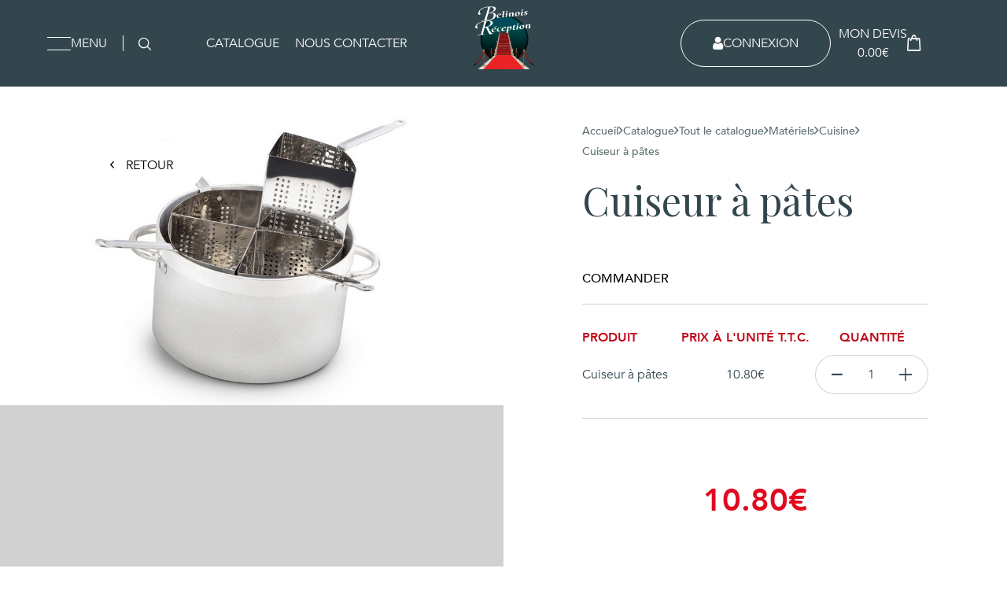

--- FILE ---
content_type: text/html; charset=UTF-8
request_url: https://www.belinois-reception.fr/boutique/materiels/cuisine/barbecue-cocktail-l-550-x-l-380-x-h-750-2/
body_size: 28168
content:
<!DOCTYPE html>
<html lang="fr-FR">
	<head>
		<meta charset="UTF-8">
		<meta name="viewport" content="width=device-width, initial-scale=1.0">
    <title>Belinois Réception</title>

		<meta name='robots' content='index, follow, max-image-preview:large, max-snippet:-1, max-video-preview:-1' />
	<style>img:is([sizes="auto" i], [sizes^="auto," i]) { contain-intrinsic-size: 3000px 1500px }</style>
	
	<!-- This site is optimized with the Yoast SEO plugin v24.0 - https://yoast.com/wordpress/plugins/seo/ -->
	<link rel="canonical" href="https://www.belinois-reception.fr/boutique/materiels/cuisine/barbecue-cocktail-l-550-x-l-380-x-h-750-2/" />
	<meta property="og:locale" content="fr_FR" />
	<meta property="og:type" content="article" />
	<meta property="og:title" content="Cuiseur à pâtes - Belinois Réception" />
	<meta property="og:url" content="https://www.belinois-reception.fr/boutique/materiels/cuisine/barbecue-cocktail-l-550-x-l-380-x-h-750-2/" />
	<meta property="og:site_name" content="Belinois Réception" />
	<meta property="article:modified_time" content="2023-01-27T14:23:21+00:00" />
	<meta property="og:image" content="https://www.belinois-reception.fr/wp-content/uploads/2022/05/cuiseur-a-pates.png" />
	<meta property="og:image:width" content="953" />
	<meta property="og:image:height" content="603" />
	<meta property="og:image:type" content="image/png" />
	<meta name="twitter:card" content="summary_large_image" />
	<script type="application/ld+json" class="yoast-schema-graph">{"@context":"https://schema.org","@graph":[{"@type":"WebPage","@id":"https://www.belinois-reception.fr/boutique/materiels/cuisine/barbecue-cocktail-l-550-x-l-380-x-h-750-2/","url":"https://www.belinois-reception.fr/boutique/materiels/cuisine/barbecue-cocktail-l-550-x-l-380-x-h-750-2/","name":"Cuiseur à pâtes - Belinois Réception","isPartOf":{"@id":"https://www.belinois-reception.fr/#website"},"primaryImageOfPage":{"@id":"https://www.belinois-reception.fr/boutique/materiels/cuisine/barbecue-cocktail-l-550-x-l-380-x-h-750-2/#primaryimage"},"image":{"@id":"https://www.belinois-reception.fr/boutique/materiels/cuisine/barbecue-cocktail-l-550-x-l-380-x-h-750-2/#primaryimage"},"thumbnailUrl":"https://www.belinois-reception.fr/wp-content/uploads/2022/05/cuiseur-a-pates.png","datePublished":"2022-05-11T15:09:08+00:00","dateModified":"2023-01-27T14:23:21+00:00","breadcrumb":{"@id":"https://www.belinois-reception.fr/boutique/materiels/cuisine/barbecue-cocktail-l-550-x-l-380-x-h-750-2/#breadcrumb"},"inLanguage":"fr-FR","potentialAction":[{"@type":"ReadAction","target":["https://www.belinois-reception.fr/boutique/materiels/cuisine/barbecue-cocktail-l-550-x-l-380-x-h-750-2/"]}]},{"@type":"ImageObject","inLanguage":"fr-FR","@id":"https://www.belinois-reception.fr/boutique/materiels/cuisine/barbecue-cocktail-l-550-x-l-380-x-h-750-2/#primaryimage","url":"https://www.belinois-reception.fr/wp-content/uploads/2022/05/cuiseur-a-pates.png","contentUrl":"https://www.belinois-reception.fr/wp-content/uploads/2022/05/cuiseur-a-pates.png","width":953,"height":603},{"@type":"BreadcrumbList","@id":"https://www.belinois-reception.fr/boutique/materiels/cuisine/barbecue-cocktail-l-550-x-l-380-x-h-750-2/#breadcrumb","itemListElement":[{"@type":"ListItem","position":1,"name":"Tout le catalogue","item":"https://www.belinois-reception.fr/boutique/"},{"@type":"ListItem","position":2,"name":"Cuiseur à pâtes"}]},{"@type":"WebSite","@id":"https://www.belinois-reception.fr/#website","url":"https://www.belinois-reception.fr/","name":"Belinois Réception","description":"Un site utilisant WordPress","potentialAction":[{"@type":"SearchAction","target":{"@type":"EntryPoint","urlTemplate":"https://www.belinois-reception.fr/?s={search_term_string}"},"query-input":{"@type":"PropertyValueSpecification","valueRequired":true,"valueName":"search_term_string"}}],"inLanguage":"fr-FR"}]}</script>
	<!-- / Yoast SEO plugin. -->


<link rel='dns-prefetch' href='//code.jquery.com' />
<link rel='dns-prefetch' href='//cdn.jsdelivr.net' />
<script consent-skip-blocker="1" data-skip-lazy-load="js-extra"  data-cfasync="false">
(function(w,d){w[d]=w[d]||[];w.gtag=function(){w[d].push(arguments)}})(window,"dataLayer");
</script><script consent-skip-blocker="1" data-skip-lazy-load="js-extra"  data-cfasync="false">window.gtag && (()=>{gtag('set', 'url_passthrough', false);
gtag('set', 'ads_data_redaction', true);
for (const d of [{"ad_storage":"denied","ad_user_data":"denied","ad_personalization":"denied","analytics_storage":"denied","functionality_storage":"denied","personalization_storage":"denied","security_storage":"denied","wait_for_update":1000}]) {
	gtag('consent', 'default', d);
}})()</script><style>[consent-id]:not(.rcb-content-blocker):not([consent-transaction-complete]):not([consent-visual-use-parent^="children:"]):not([consent-confirm]){opacity:0!important;}
.rcb-content-blocker+.rcb-content-blocker-children-fallback~*{display:none!important;}</style><link rel="preload" href="https://www.belinois-reception.fr/wp-content/82cca4f8ade210f254d69b8ae1f3d4f9/dist/1412643968.js?ver=d0a9e67d7481025d345fb9f698655441" as="script" />
<link rel="preload" href="https://www.belinois-reception.fr/wp-content/82cca4f8ade210f254d69b8ae1f3d4f9/dist/466430003.js?ver=74fbdb39dad32617585001bcb9ba0209" as="script" />
<link rel="preload" href="https://www.belinois-reception.fr/wp-content/plugins/real-cookie-banner-pro/public/lib/animate.css/animate.min.css?ver=4.1.1" as="style" />
<script data-cfasync="false" defer src="https://www.belinois-reception.fr/wp-content/82cca4f8ade210f254d69b8ae1f3d4f9/dist/1412643968.js?ver=d0a9e67d7481025d345fb9f698655441" id="real-cookie-banner-pro-vendor-real-cookie-banner-pro-banner-js"></script>
<script type="application/json" data-skip-lazy-load="js-extra" data-skip-moving="true" data-no-defer nitro-exclude data-alt-type="application/ld+json" data-dont-merge data-wpmeteor-nooptimize="true" data-cfasync="false" id="a963aaef43111bb90af63b927dc709adf1-js-extra">{"slug":"real-cookie-banner-pro","textDomain":"real-cookie-banner","version":"5.2.10","restUrl":"https:\/\/www.belinois-reception.fr\/wp-json\/real-cookie-banner\/v1\/","restNamespace":"real-cookie-banner\/v1","restPathObfuscateOffset":"849aa7bdfa098826","restRoot":"https:\/\/www.belinois-reception.fr\/wp-json\/","restQuery":{"_v":"5.2.10","_locale":"user"},"restNonce":"8ba02aec98","restRecreateNonceEndpoint":"https:\/\/www.belinois-reception.fr\/wp-admin\/admin-ajax.php?action=rest-nonce","publicUrl":"https:\/\/www.belinois-reception.fr\/wp-content\/plugins\/real-cookie-banner-pro\/public\/","chunkFolder":"dist","chunksLanguageFolder":"https:\/\/www.belinois-reception.fr\/wp-content\/languages\/mo-cache\/real-cookie-banner-pro\/","chunks":{"chunk-config-tab-blocker.lite.js":["fr_FR-83d48f038e1cf6148175589160cda67e","fr_FR-e5c2f3318cd06f18a058318f5795a54b","fr_FR-76129424d1eb6744d17357561a128725","fr_FR-d3d8ada331df664d13fa407b77bc690b"],"chunk-config-tab-blocker.pro.js":["fr_FR-ddf5ae983675e7b6eec2afc2d53654a2","fr_FR-487d95eea292aab22c80aa3ae9be41f0","fr_FR-ab0e642081d4d0d660276c9cebfe9f5d","fr_FR-0f5f6074a855fa677e6086b82145bd50"],"chunk-config-tab-consent.lite.js":["fr_FR-3823d7521a3fc2857511061e0d660408"],"chunk-config-tab-consent.pro.js":["fr_FR-9cb9ecf8c1e8ce14036b5f3a5e19f098"],"chunk-config-tab-cookies.lite.js":["fr_FR-1a51b37d0ef409906245c7ed80d76040","fr_FR-e5c2f3318cd06f18a058318f5795a54b","fr_FR-76129424d1eb6744d17357561a128725"],"chunk-config-tab-cookies.pro.js":["fr_FR-572ee75deed92e7a74abba4b86604687","fr_FR-487d95eea292aab22c80aa3ae9be41f0","fr_FR-ab0e642081d4d0d660276c9cebfe9f5d"],"chunk-config-tab-dashboard.lite.js":["fr_FR-f843c51245ecd2b389746275b3da66b6"],"chunk-config-tab-dashboard.pro.js":["fr_FR-ae5ae8f925f0409361cfe395645ac077"],"chunk-config-tab-import.lite.js":["fr_FR-66df94240f04843e5a208823e466a850"],"chunk-config-tab-import.pro.js":["fr_FR-e5fee6b51986d4ff7a051d6f6a7b076a"],"chunk-config-tab-licensing.lite.js":["fr_FR-e01f803e4093b19d6787901b9591b5a6"],"chunk-config-tab-licensing.pro.js":["fr_FR-4918ea9704f47c2055904e4104d4ffba"],"chunk-config-tab-scanner.lite.js":["fr_FR-b10b39f1099ef599835c729334e38429"],"chunk-config-tab-scanner.pro.js":["fr_FR-752a1502ab4f0bebfa2ad50c68ef571f"],"chunk-config-tab-settings.lite.js":["fr_FR-37978e0b06b4eb18b16164a2d9c93a2c"],"chunk-config-tab-settings.pro.js":["fr_FR-e59d3dcc762e276255c8989fbd1f80e3"],"chunk-config-tab-tcf.lite.js":["fr_FR-4f658bdbf0aa370053460bc9e3cd1f69","fr_FR-e5c2f3318cd06f18a058318f5795a54b","fr_FR-d3d8ada331df664d13fa407b77bc690b"],"chunk-config-tab-tcf.pro.js":["fr_FR-e1e83d5b8a28f1f91f63b9de2a8b181a","fr_FR-487d95eea292aab22c80aa3ae9be41f0","fr_FR-0f5f6074a855fa677e6086b82145bd50"]},"others":{"customizeValuesBanner":"{\"layout\":{\"type\":\"dialog\",\"maxHeightEnabled\":true,\"maxHeight\":740,\"dialogMaxWidth\":530,\"dialogPosition\":\"bottomLeft\",\"dialogMargin\":[0,0,20,20],\"bannerPosition\":\"bottom\",\"bannerMaxWidth\":1024,\"dialogBorderRadius\":10,\"borderRadius\":3,\"animationIn\":\"bounce\",\"animationInDuration\":1000,\"animationInOnlyMobile\":true,\"animationOut\":\"none\",\"animationOutDuration\":500,\"animationOutOnlyMobile\":true,\"overlay\":false,\"overlayBg\":\"#0c0a26\",\"overlayBgAlpha\":50,\"overlayBlur\":2},\"decision\":{\"acceptAll\":\"button\",\"acceptEssentials\":\"button\",\"showCloseIcon\":false,\"acceptIndividual\":\"button\",\"buttonOrder\":\"all,essential,save,individual\",\"showGroups\":false,\"groupsFirstView\":false,\"saveButton\":\"always\"},\"design\":{\"bg\":\"#ffffff\",\"textAlign\":\"left\",\"linkTextDecoration\":\"underline\",\"borderWidth\":0,\"borderColor\":\"#ffffff\",\"fontSize\":13,\"fontColor\":\"#2b2b2b\",\"fontInheritFamily\":true,\"fontFamily\":\"Arial, Helvetica, sans-serif\",\"fontWeight\":\"normal\",\"boxShadowEnabled\":true,\"boxShadowOffsetX\":0,\"boxShadowOffsetY\":5,\"boxShadowBlurRadius\":13,\"boxShadowSpreadRadius\":0,\"boxShadowColor\":\"#000000\",\"boxShadowColorAlpha\":18},\"headerDesign\":{\"inheritBg\":true,\"bg\":\"#f4f4f4\",\"inheritTextAlign\":true,\"textAlign\":\"center\",\"padding\":[17,20,15,20],\"logo\":\"\",\"logoRetina\":\"\",\"logoMaxHeight\":40,\"logoPosition\":\"left\",\"logoMargin\":[5,15,5,15],\"fontSize\":20,\"fontColor\":\"#2b2b2b\",\"fontInheritFamily\":true,\"fontFamily\":\"Arial, Helvetica, sans-serif\",\"fontWeight\":\"normal\",\"borderWidth\":1,\"borderColor\":\"#e2e2e2\"},\"bodyDesign\":{\"padding\":[15,20,5,20],\"descriptionInheritFontSize\":true,\"descriptionFontSize\":13,\"dottedGroupsInheritFontSize\":true,\"dottedGroupsFontSize\":13,\"dottedGroupsBulletColor\":\"#15779b\",\"teachingsInheritTextAlign\":true,\"teachingsTextAlign\":\"center\",\"teachingsSeparatorActive\":true,\"teachingsSeparatorWidth\":996,\"teachingsSeparatorHeight\":1,\"teachingsSeparatorColor\":\"#15779b\",\"teachingsInheritFontSize\":false,\"teachingsFontSize\":12,\"teachingsInheritFontColor\":false,\"teachingsFontColor\":\"#757575\",\"accordionMargin\":[10,0,5,0],\"accordionPadding\":[5,10,5,10],\"accordionArrowType\":\"outlined\",\"accordionArrowColor\":\"#15779b\",\"accordionBg\":\"#ffffff\",\"accordionActiveBg\":\"#f9f9f9\",\"accordionHoverBg\":\"#efefef\",\"accordionBorderWidth\":1,\"accordionBorderColor\":\"#efefef\",\"accordionTitleFontSize\":12,\"accordionTitleFontColor\":\"#2b2b2b\",\"accordionTitleFontWeight\":\"normal\",\"accordionDescriptionMargin\":[5,0,0,0],\"accordionDescriptionFontSize\":12,\"accordionDescriptionFontColor\":\"#757575\",\"accordionDescriptionFontWeight\":\"normal\",\"acceptAllOneRowLayout\":false,\"acceptAllPadding\":[10,10,10,10],\"acceptAllBg\":\"#be0a1c\",\"acceptAllTextAlign\":\"center\",\"acceptAllFontSize\":14,\"acceptAllFontColor\":\"#ffffff\",\"acceptAllFontWeight\":\"bolder\",\"acceptAllBorderWidth\":0,\"acceptAllBorderColor\":\"#000000\",\"acceptAllHoverBg\":\"#e2003c\",\"acceptAllHoverFontColor\":\"#ffffff\",\"acceptAllHoverBorderColor\":\"#000000\",\"acceptEssentialsUseAcceptAll\":true,\"acceptEssentialsButtonType\":\"\",\"acceptEssentialsPadding\":[10,10,10,10],\"acceptEssentialsBg\":\"#efefef\",\"acceptEssentialsTextAlign\":\"center\",\"acceptEssentialsFontSize\":18,\"acceptEssentialsFontColor\":\"#0a0a0a\",\"acceptEssentialsFontWeight\":\"normal\",\"acceptEssentialsBorderWidth\":0,\"acceptEssentialsBorderColor\":\"#000000\",\"acceptEssentialsHoverBg\":\"#e8e8e8\",\"acceptEssentialsHoverFontColor\":\"#000000\",\"acceptEssentialsHoverBorderColor\":\"#000000\",\"acceptIndividualPadding\":[8,5,8,5],\"acceptIndividualBg\":\"#ffffff\",\"acceptIndividualTextAlign\":\"center\",\"acceptIndividualFontSize\":14,\"acceptIndividualFontColor\":\"#0a0000\",\"acceptIndividualFontWeight\":\"bolder\",\"acceptIndividualBorderWidth\":1,\"acceptIndividualBorderColor\":\"#be0a1c\",\"acceptIndividualHoverBg\":\"#be0a1c\",\"acceptIndividualHoverFontColor\":\"#ffffff\",\"acceptIndividualHoverBorderColor\":\"#ffffff\"},\"footerDesign\":{\"poweredByLink\":true,\"inheritBg\":false,\"bg\":\"#fcfcfc\",\"inheritTextAlign\":true,\"textAlign\":\"center\",\"padding\":[10,20,15,20],\"fontSize\":14,\"fontColor\":\"#757474\",\"fontInheritFamily\":true,\"fontFamily\":\"Arial, Helvetica, sans-serif\",\"fontWeight\":\"normal\",\"hoverFontColor\":\"#2b2b2b\",\"borderWidth\":1,\"borderColor\":\"#efefef\",\"languageSwitcher\":\"flags\"},\"texts\":{\"headline\":\"Pr\\u00e9f\\u00e9rences en mati\\u00e8re de confidentialit\\u00e9\",\"description\":\"Nous utilisons des cookies sur notre site web et traitons vos donn\\u00e9es personnelles (par exemple votre adresse IP), pour analyser le trafic sur notre site web et pour vous proposer une exp\\u00e9rience utilisateur qualitative.<br \\\/><br \\\/>Vous avez le droit de ne pas donner votre consentement et de le modifier ou de le r\\u00e9voquer ult\\u00e9rieurement. Pour plus d'informations, veuillez consulter notre {{privacyPolicy}}politique de confidentialit\\u00e9.{{\\\/privacyPolicy}}.\",\"acceptAll\":\"Accepter tout\",\"acceptEssentials\":\"Continuer sans consentement\",\"acceptIndividual\":\"D\\u00e9finir les param\\u00e8tres de confidentialit\\u00e9 individuellement\",\"poweredBy\":\"0\",\"dataProcessingInUnsafeCountries\":\"Certains services traitent des donn\\u00e9es \\u00e0 caract\\u00e8re personnel dans des pays tiers peu s\\u00fbrs. En donnant votre accord, vous consentez \\u00e9galement au traitement des donn\\u00e9es des services labellis\\u00e9s par {{legalBasis}}, avec des risques tels que des recours juridiques inad\\u00e9quats, un acc\\u00e8s non autoris\\u00e9 par les autorit\\u00e9s sans information ou possibilit\\u00e9 d'objection, un transfert non autoris\\u00e9 \\u00e0 des tiers, et des mesures de s\\u00e9curit\\u00e9 des donn\\u00e9es inad\\u00e9quates.\",\"ageNoticeBanner\":\"Vous avez moins de {{minAge}} ans ? Dans ce cas, vous ne pouvez pas accepter les services facultatifs. Demandez \\u00e0 vos parents ou \\u00e0 vos tuteurs l\\u00e9gaux d'accepter ces services avec vous.\",\"ageNoticeBlocker\":\"Vous avez moins de {{minAge}} ans ? Malheureusement, vous n'\\u00eates pas autoris\\u00e9 \\u00e0 accepter ce service pour visualiser ce contenu. Veuillez demander \\u00e0 vos parents ou tuteurs d'accepter le service avec vous !\",\"listServicesNotice\":\"En acceptant tous les services, vous autorisez le chargement de {{services}}. Ces services sont divis\\u00e9s en groupes {{serviceGroups}} en fonction de leur finalit\\u00e9 (appartenance marqu\\u00e9e par des nombres en exposant).\",\"listServicesLegitimateInterestNotice\":\"En outre, les {{services}} sont charg\\u00e9s sur la base d'un int\\u00e9r\\u00eat l\\u00e9gitime.\",\"tcfStacksCustomName\":\"Services \\u00e0 des fins diverses en dehors de la norme TCF\",\"tcfStacksCustomDescription\":\"Les services qui ne partagent pas les consentements via la norme TCF, mais via d'autres technologies. Ceux-ci sont divis\\u00e9s en plusieurs groupes en fonction de leur finalit\\u00e9. Certains d'entre eux sont utilis\\u00e9s sur la base d'un int\\u00e9r\\u00eat l\\u00e9gitime (par exemple, la pr\\u00e9vention des menaces), d'autres ne sont utilis\\u00e9s qu'avec votre consentement. Les d\\u00e9tails concernant les diff\\u00e9rents groupes et les objectifs des services peuvent \\u00eatre trouv\\u00e9s dans les param\\u00e8tres de confidentialit\\u00e9 individuels.\",\"consentForwardingExternalHosts\":\"Votre consentement s'applique \\u00e9galement aux {{websites}}.\",\"blockerHeadline\":\"{{name}} bloqu\\u00e9 en raison des param\\u00e8tres de confidentialit\\u00e9\",\"blockerLinkShowMissing\":\"Afficher tous les services pour lesquels vous devez encore donner votre accord\",\"blockerLoadButton\":\"Accepter les services et charger le contenu\",\"blockerAcceptInfo\":\"Le chargement du contenu bloqu\\u00e9 modifiera vos param\\u00e8tres de confidentialit\\u00e9. Le contenu de ce service ne sera plus bloqu\\u00e9 \\u00e0 l'avenir.\",\"stickyHistory\":\"Historique des param\\u00e8tres de confidentialit\\u00e9\",\"stickyRevoke\":\"Retirer les consentements\",\"stickyRevokeSuccessMessage\":\"Vous avez retir\\u00e9 avec succ\\u00e8s votre consentement pour les services avec ses cookies et le traitement des donn\\u00e9es \\u00e0 caract\\u00e8re personnel. La page va \\u00eatre recharg\\u00e9e maintenant !\",\"stickyChange\":\"Modifier les param\\u00e8tres de confidentialit\\u00e9\"},\"individualLayout\":{\"inheritDialogMaxWidth\":false,\"dialogMaxWidth\":970,\"inheritBannerMaxWidth\":true,\"bannerMaxWidth\":1980,\"descriptionTextAlign\":\"left\"},\"group\":{\"checkboxBg\":\"#f0f0f0\",\"checkboxBorderWidth\":1,\"checkboxBorderColor\":\"#d2d2d2\",\"checkboxActiveColor\":\"#ffffff\",\"checkboxActiveBg\":\"#15779b\",\"checkboxActiveBorderColor\":\"#11607d\",\"groupInheritBg\":true,\"groupBg\":\"#f4f4f4\",\"groupPadding\":[15,15,15,15],\"groupSpacing\":10,\"groupBorderRadius\":5,\"groupBorderWidth\":1,\"groupBorderColor\":\"#f4f4f4\",\"headlineFontSize\":16,\"headlineFontWeight\":\"normal\",\"headlineFontColor\":\"#2b2b2b\",\"descriptionFontSize\":14,\"descriptionFontColor\":\"#757575\",\"linkColor\":\"#757575\",\"linkHoverColor\":\"#2b2b2b\",\"detailsHideLessRelevant\":true},\"saveButton\":{\"useAcceptAll\":true,\"type\":\"button\",\"padding\":[10,10,10,10],\"bg\":\"#efefef\",\"textAlign\":\"center\",\"fontSize\":18,\"fontColor\":\"#0a0a0a\",\"fontWeight\":\"normal\",\"borderWidth\":0,\"borderColor\":\"#000000\",\"hoverBg\":\"#e8e8e8\",\"hoverFontColor\":\"#000000\",\"hoverBorderColor\":\"#000000\"},\"individualTexts\":{\"headline\":\"Pr\\u00e9f\\u00e9rences individuelles en mati\\u00e8re de respect de la vie priv\\u00e9e\",\"description\":\"Nous utilisons des cookies et des technologies similaires sur notre site web et traitons vos donn\\u00e9es personnelles (par exemple votre adresse IP), par exemple pour personnaliser le contenu et les publicit\\u00e9s, pour int\\u00e9grer des m\\u00e9dias de fournisseurs tiers ou pour analyser le trafic sur notre site web. Le traitement des donn\\u00e9es peut \\u00e9galement r\\u00e9sulter de l'installation de cookies. Nous partageons ces donn\\u00e9es avec des tiers que nous d\\u00e9signons dans les param\\u00e8tres de confidentialit\\u00e9.<br \\\/><br \\\/>Le traitement des donn\\u00e9es peut avoir lieu avec votre consentement ou sur la base d'un int\\u00e9r\\u00eat l\\u00e9gitime, auquel vous pouvez vous opposer dans les param\\u00e8tres de confidentialit\\u00e9. Vous avez le droit de ne pas donner votre consentement et de le modifier ou de le r\\u00e9voquer ult\\u00e9rieurement. Pour plus d'informations sur l'utilisation de vos donn\\u00e9es, veuillez consulter notre {{privacyPolicy}}privacy policy{{\\\/privacyPolicy}}.<br \\\/><br \\\/>Vous trouverez ci-dessous un aper\\u00e7u de tous les services utilis\\u00e9s par ce site web. Vous pouvez consulter des informations d\\u00e9taill\\u00e9es sur chaque service et les accepter individuellement ou exercer votre droit d'opposition.\",\"save\":\"Sauvegarder les choix personnalis\\u00e9s\",\"showMore\":\"Afficher les informations sur le service\",\"hideMore\":\"Masquer les informations sur les services\",\"postamble\":\"\"},\"mobile\":{\"enabled\":true,\"maxHeight\":400,\"hideHeader\":false,\"alignment\":\"bottom\",\"scalePercent\":90,\"scalePercentVertical\":-50},\"sticky\":{\"enabled\":true,\"animationsEnabled\":false,\"alignment\":\"left\",\"bubbleBorderRadius\":50,\"icon\":\"incognito\",\"iconCustom\":\"\",\"iconCustomRetina\":\"\",\"iconSize\":20,\"iconColor\":\"#ffffff\",\"bubbleMargin\":[10,20,20,20],\"bubblePadding\":15,\"bubbleBg\":\"#be0a1c\",\"bubbleBorderWidth\":0,\"bubbleBorderColor\":\"#10556f\",\"boxShadowEnabled\":true,\"boxShadowOffsetX\":0,\"boxShadowOffsetY\":2,\"boxShadowBlurRadius\":5,\"boxShadowSpreadRadius\":1,\"boxShadowColor\":\"#105b77\",\"boxShadowColorAlpha\":40,\"bubbleHoverBg\":\"#ffffff\",\"bubbleHoverBorderColor\":\"#000000\",\"hoverIconColor\":\"#000000\",\"hoverIconCustom\":\"\",\"hoverIconCustomRetina\":\"\",\"menuFontSize\":14,\"menuBorderRadius\":5,\"menuItemSpacing\":10,\"menuItemPadding\":[5,10,5,10]},\"customCss\":{\"css\":\"\",\"antiAdBlocker\":\"y\"}}","isPro":true,"showProHints":false,"proUrl":"https:\/\/devowl.io\/go\/real-cookie-banner?source=rcb-lite","showLiteNotice":false,"frontend":{"groups":"[{\"id\":133,\"name\":\"Essentiel\",\"slug\":\"essentiel\",\"description\":\"Les services essentiels sont n\\u00e9cessaires \\u00e0 la fonctionnalit\\u00e9 de base du site web. Ils ne contiennent que des services techniquement n\\u00e9cessaires. Il n'est pas possible de s'opposer \\u00e0 ces services.\",\"isEssential\":true,\"isDefault\":true,\"items\":[{\"id\":9411,\"name\":\"Real Cookie Banner\",\"purpose\":\"Real Cookie Banner demande aux visiteurs du site web leur consentement pour installer des cookies et traiter des donn\\u00e9es personnelles. A cette fin, un UUID (identification pseudonyme de l'utilisateur) est attribu\\u00e9 \\u00e0 chaque visiteur du site web, qui est valable jusqu'\\u00e0 l'expiration du cookie pour m\\u00e9moriser le consentement. Les cookies sont utilis\\u00e9s pour tester si les cookies peuvent \\u00eatre install\\u00e9s, pour stocker la r\\u00e9f\\u00e9rence au consentement document\\u00e9, pour stocker quels services de quels groupes de services le visiteur a consenti, et, si le consentement est obtenu dans le cadre de 'Transparency & Consent Framework' (TCF), pour stocker le consentement dans les partenaires TCF, les objectifs, les objectifs sp\\u00e9ciaux, les caract\\u00e9ristiques et les caract\\u00e9ristiques sp\\u00e9ciales. Dans le cadre de l'obligation de divulgation conform\\u00e9ment au RGPD, le consentement recueilli est enti\\u00e8rement document\\u00e9. Cela inclut, outre les services et groupes de services auxquels le visiteur a consenti, et si le consentement est obtenu conform\\u00e9ment \\u00e0 la norme TCF, \\u00e0 quels partenaires TCF, finalit\\u00e9s et caract\\u00e9ristiques le visiteur a consenti, tous les param\\u00e8tres de la banni\\u00e8re de cookies au moment du consentement ainsi que les circonstances techniques (par exemple, la taille de la zone affich\\u00e9e au moment du consentement) et les interactions de l'utilisateur (par exemple, cliquer sur des boutons) qui ont conduit au consentement. Le consentement est recueilli une fois par langue.\",\"providerContact\":{\"phone\":\"\",\"email\":\"\",\"link\":\"\"},\"isProviderCurrentWebsite\":true,\"provider\":\"\",\"uniqueName\":\"\",\"isEmbeddingOnlyExternalResources\":false,\"legalBasis\":\"legal-requirement\",\"dataProcessingInCountries\":[],\"dataProcessingInCountriesSpecialTreatments\":[],\"technicalDefinitions\":[{\"type\":\"http\",\"name\":\"real_cookie_banner*\",\"host\":\".belinois-reception.fr\",\"duration\":365,\"durationUnit\":\"d\",\"isSessionDuration\":false,\"purpose\":\"Identifiant unique pour le consentement, mais pas pour le visiteur du site web. Hachure de r\\u00e9vision pour les param\\u00e8tres de la banni\\u00e8re des cookies (textes, couleurs, caract\\u00e9ristiques, groupes de services, services, bloqueurs de contenu, etc.) ID des services et groupes de services autoris\\u00e9s.\"},{\"type\":\"http\",\"name\":\"real_cookie_banner*-tcf\",\"host\":\".belinois-reception.fr\",\"duration\":365,\"durationUnit\":\"d\",\"isSessionDuration\":false,\"purpose\":\"Consentements recueillis dans le cadre du TCF et stock\\u00e9s dans le format TC String, y compris les fournisseurs du TCF, les objectifs, les objectifs sp\\u00e9ciaux, les caract\\u00e9ristiques et les caract\\u00e9ristiques sp\\u00e9ciales.\"},{\"type\":\"http\",\"name\":\"real_cookie_banner*-gcm\",\"host\":\".belinois-reception.fr\",\"duration\":365,\"durationUnit\":\"d\",\"isSessionDuration\":false,\"purpose\":\"Les consentements relatifs aux types de consentement (finalit\\u00e9s) collect\\u00e9s dans le cadre du mode de consentement de Google sont stock\\u00e9s pour tous les services compatibles avec le mode de consentement de Google.\"},{\"type\":\"http\",\"name\":\"real_cookie_banner-test\",\"host\":\".belinois-reception.fr\",\"duration\":365,\"durationUnit\":\"d\",\"isSessionDuration\":false,\"purpose\":\"Cookie mis en place pour tester la fonctionnalit\\u00e9 des cookies HTTP. Il est supprim\\u00e9 imm\\u00e9diatement apr\\u00e8s le test.\"},{\"type\":\"local\",\"name\":\"real_cookie_banner*\",\"host\":\"https:\\\/\\\/www.belinois-reception.fr\",\"duration\":1,\"durationUnit\":\"d\",\"isSessionDuration\":false,\"purpose\":\"Identifiant unique pour le consentement, mais pas pour le visiteur du site web. Hachure de r\\u00e9vision pour les param\\u00e8tres de la banni\\u00e8re des cookies (textes, couleurs, caract\\u00e9ristiques, groupes de services, services, bloqueurs de contenu, etc.) Identifiant des services et des groupes de services autoris\\u00e9s. N'est stock\\u00e9 que jusqu'\\u00e0 ce que le consentement soit document\\u00e9 sur le serveur du site web.\"},{\"type\":\"local\",\"name\":\"real_cookie_banner*-tcf\",\"host\":\"https:\\\/\\\/www.belinois-reception.fr\",\"duration\":1,\"durationUnit\":\"d\",\"isSessionDuration\":false,\"purpose\":\"Les consentements recueillis dans le cadre du TCF sont stock\\u00e9s dans le format TC String, y compris les fournisseurs du TCF, les objectifs, les objectifs sp\\u00e9ciaux, les caract\\u00e9ristiques et les caract\\u00e9ristiques sp\\u00e9ciales. Ils ne sont stock\\u00e9s que jusqu'\\u00e0 ce que le consentement soit document\\u00e9 sur le serveur du site web.\"},{\"type\":\"local\",\"name\":\"real_cookie_banner*-gcm\",\"host\":\"https:\\\/\\\/www.belinois-reception.fr\",\"duration\":1,\"durationUnit\":\"d\",\"isSessionDuration\":false,\"purpose\":\"Les consentements recueillis dans le cadre du mode de consentement de Google sont stock\\u00e9s dans les types de consentement (finalit\\u00e9s) pour tous les services compatibles avec le mode de consentement de Google. Il n'est stock\\u00e9 que jusqu'\\u00e0 ce que le consentement soit document\\u00e9 sur le serveur du site web.\"},{\"type\":\"local\",\"name\":\"real_cookie_banner-consent-queue*\",\"host\":\"https:\\\/\\\/www.belinois-reception.fr\",\"duration\":1,\"durationUnit\":\"d\",\"isSessionDuration\":false,\"purpose\":\"Mise en cache locale de la s\\u00e9lection dans une banni\\u00e8re de cookies jusqu'\\u00e0 ce que le serveur documente le consentement ; documentation p\\u00e9riodique ou tentative de changement de page si le serveur n'est pas disponible ou surcharg\\u00e9.\"}],\"codeDynamics\":[],\"providerPrivacyPolicyUrl\":\"\",\"providerLegalNoticeUrl\":\"\",\"tagManagerOptInEventName\":\"\",\"tagManagerOptOutEventName\":\"\",\"googleConsentModeConsentTypes\":[],\"executePriority\":10,\"codeOptIn\":\"\",\"executeCodeOptInWhenNoTagManagerConsentIsGiven\":false,\"codeOptOut\":\"\",\"executeCodeOptOutWhenNoTagManagerConsentIsGiven\":false,\"deleteTechnicalDefinitionsAfterOptOut\":false,\"codeOnPageLoad\":\"\",\"presetId\":\"real-cookie-banner\"}]},{\"id\":135,\"name\":\"Statistiques\",\"slug\":\"statistiques\",\"description\":\"Les services statistiques sont n\\u00e9cessaires pour collecter des donn\\u00e9es pseudonymes sur les visiteurs du site web. Ces donn\\u00e9es nous permettent de mieux comprendre les visiteurs et d'optimiser le site web.\",\"isEssential\":false,\"isDefault\":true,\"items\":[{\"id\":9412,\"name\":\"Google Analytics\",\"purpose\":\"Google Analytics creates detailed statistics of user behavior on the website to obtain analysis information. This requires processing a user\\u2019s IP-address and metadata which can be used to determine a user's country, city and language. Cookies or cookie-like technologies can be stored and read. These can contain personal data and technical data like user ID which can provide the following additional information:\\n- time information about when and how long a user was or is on the different pages of the website\\n- device category (desktop, mobile and tablet), platform (web, iOS app or Android app), browser and screen resolution a user used\\n- where a user came from (e.g. origin website, search engine including the searched term, social media platform, newsletter, organic video, paid search or campaign)\\n- whether a user belongs to a target group\\\/audience or not\\n- what a user has done on the website and which events were triggered by actions of the user (e.g. page views, user engagement, scroll behaviour, clicks, added payment info and custom events like e-commerce tracking)\\n- conversions (e. g. if a user bought something and what was bought)\\n- gender, age and interest if an allocation is possible \\n\\nThis data can also be used by Google to collect visited websites, and it can be used to improve the services of Google. It can be linked across multiple domains, which are operated by this website operator, with other Google products (e.g. Google AdSense, Google Ads, BigQuery, Google Play) which the website operator uses. It can also be linked by Google to the data of users logged in on the websites of Google (e.g. google.com). Google provides personal information to their affiliates and other trusted businesses or persons to process it for them, based on Google's instructions and in compliance with Google's privacy policy. It can also be used for profiling by the website operator and Google, e.g. to provide a user with personalized services, such as ads based on a user's interests or recommendations.\",\"providerContact\":{\"phone\":\"\",\"email\":\"\",\"link\":\"\"},\"isProviderCurrentWebsite\":false,\"provider\":\"Google Ireland Limited, Gordon House, Barrow Street, Dublin 4, Ireland\",\"uniqueName\":\"google-analytics-analytics-4\",\"isEmbeddingOnlyExternalResources\":false,\"legalBasis\":\"consent\",\"dataProcessingInCountries\":[\"US\",\"IE\",\"AU\",\"BE\",\"BR\",\"CA\",\"CL\",\"FI\",\"FR\",\"DE\",\"HK\",\"IN\",\"ID\",\"IL\",\"IT\",\"JP\",\"KR\",\"NL\",\"PL\",\"QA\",\"SG\",\"ES\",\"CH\",\"TW\",\"GB\"],\"dataProcessingInCountriesSpecialTreatments\":[\"standard-contractual-clauses\",\"provider-is-self-certified-trans-atlantic-data-privacy-framework\"],\"technicalDefinitions\":[{\"type\":\"http\",\"name\":\"_ga\",\"host\":\".babaweb.fr\",\"duration\":24,\"durationUnit\":\"mo\",\"isSessionDuration\":false,\"purpose\":\"User ID for analyzing general user behavior across different websites\"},{\"type\":\"http\",\"name\":\"_ga_*\",\"host\":\".babaweb.fr\",\"duration\":24,\"durationUnit\":\"mo\",\"isSessionDuration\":false,\"purpose\":\"User ID for analyzing user behavior on this website for reports on the use of the website\"}],\"codeDynamics\":{\"gaMeasurementId\":\"G-EVPLL0S7S0\"},\"providerPrivacyPolicyUrl\":\"https:\\\/\\\/policies.google.com\\\/privacy\",\"providerLegalNoticeUrl\":\"\",\"tagManagerOptInEventName\":\"\",\"tagManagerOptOutEventName\":\"\",\"googleConsentModeConsentTypes\":[\"analytics_storage\"],\"executePriority\":10,\"codeOptIn\":\"base64-encoded:[base64]\",\"executeCodeOptInWhenNoTagManagerConsentIsGiven\":false,\"codeOptOut\":\"\",\"executeCodeOptOutWhenNoTagManagerConsentIsGiven\":false,\"deleteTechnicalDefinitionsAfterOptOut\":true,\"codeOnPageLoad\":\"base64-encoded:PHNjcmlwdD4KKGZ1bmN0aW9uKHcsZCl7d1tkXT13W2RdfHxbXTt3Lmd0YWc9ZnVuY3Rpb24oKXt3W2RdLnB1c2goYXJndW1lbnRzKX19KSh3aW5kb3csImRhdGFMYXllciIpOwo8L3NjcmlwdD4=\",\"presetId\":\"google-analytics-analytics-4\"}]}]","links":[{"id":9410,"label":"Politique de confidentialit\u00e9","pageType":"privacyPolicy","isExternalUrl":false,"pageId":3,"url":"https:\/\/www.belinois-reception.fr\/politique-de-confidentialite\/","hideCookieBanner":true,"isTargetBlank":true}],"websiteOperator":{"address":"Babaweb","country":"FR","contactEmail":"base64-encoded:bm9yZXBseUBiYWJhd2ViLmZy","contactPhone":"","contactFormUrl":false},"blocker":[{"id":9413,"name":"Calendly","description":"<p>In order to book appointments, the Calendly appointment scheduling tool needs to be loaded.<\/p>","rules":["div[class=\"calendly-inline-widget\"]","a[onclick*=\"Calendly.initPopupWidget\"]","Calendly.initBadgeWidget","Calendly.initPopupWidget","*assets.calendly.com*","*calendly.com\/assets\/*"],"criteria":"services","tcfVendors":[],"tcfPurposes":[],"services":[],"isVisual":true,"visualType":"default","visualMediaThumbnail":"0","visualContentType":"","isVisualDarkMode":false,"visualBlur":0,"visualDownloadThumbnail":false,"visualHeroButtonText":"","shouldForceToShowVisual":false,"presetId":"calendly","visualThumbnail":null}],"languageSwitcher":[],"predefinedDataProcessingInSafeCountriesLists":{"GDPR":["AT","BE","BG","HR","CY","CZ","DK","EE","FI","FR","DE","GR","HU","IE","IS","IT","LI","LV","LT","LU","MT","NL","NO","PL","PT","RO","SK","SI","ES","SE"],"DSG":["CH"],"GDPR+DSG":[],"ADEQUACY_EU":["AD","AR","CA","FO","GG","IL","IM","JP","JE","NZ","KR","CH","GB","UY","US"],"ADEQUACY_CH":["DE","AD","AR","AT","BE","BG","CA","CY","HR","DK","ES","EE","FI","FR","GI","GR","GG","HU","IM","FO","IE","IS","IL","IT","JE","LV","LI","LT","LU","MT","MC","NO","NZ","NL","PL","PT","CZ","RO","GB","SK","SI","SE","UY","US"]},"decisionCookieName":"real_cookie_banner-v:3_blog:1_path:b2d9895","revisionHash":"38f69d5e9470eeaede7a2210ea83577b","territorialLegalBasis":["gdpr-eprivacy"],"setCookiesViaManager":"none","isRespectDoNotTrack":false,"failedConsentDocumentationHandling":"essentials","isAcceptAllForBots":true,"isDataProcessingInUnsafeCountries":false,"isAgeNotice":false,"ageNoticeAgeLimit":15,"isListServicesNotice":true,"isBannerLessConsent":false,"isTcf":false,"isGcm":true,"isGcmListPurposes":true,"hasLazyData":false},"anonymousContentUrl":"https:\/\/www.belinois-reception.fr\/wp-content\/82cca4f8ade210f254d69b8ae1f3d4f9\/dist\/","anonymousHash":"82cca4f8ade210f254d69b8ae1f3d4f9","hasDynamicPreDecisions":false,"isLicensed":true,"isDevLicense":false,"multilingualSkipHTMLForTag":"","isCurrentlyInTranslationEditorPreview":false,"defaultLanguage":"","currentLanguage":"","activeLanguages":[],"context":"","iso3166OneAlpha2":{"AF":"Afghanistan","ZA":"Afrique du Sud","AL":"Albanie","DZ":"Alg\u00e9rie","DE":"Allemagne","AD":"Andore","AO":"Angola","AI":"Anguilla","AQ":"Antarctique","AG":"Antigua-et-Barbuda","AN":"Antilles N\u00e9erlandaises","SA":"Arabie Saoudite","AR":"Argentine","AM":"Arm\u00e9nie","AW":"Aruba","AU":"Australie","AT":"Autriche","AZ":"Azerba\u00efdjan","BS":"Bahamas","BH":"Bahre\u00efn","BD":"Bangladesh","BB":"Barbade","BE":"Belgique","BZ":"Belize","BJ":"Benin","BM":"Bermude","BT":"Bhoutan","MM":"Birmanie","BY":"Bi\u00e9lorussie","BO":"Bolivie","BA":"Bosnie et Herz\u00e9govine","BW":"Botswana","BN":"Brunei Darussalam","BR":"Br\u00e9sil","BG":"Bulgarie","BF":"Burkina Faso","BI":"Burundi","KH":"Cambodge","CM":"Cameroun","CA":"Canada","CV":"Cap Vert","BQ":"Cara\u00efbes Pays-Bas","CL":"Chili","CN":"Chine","CY":"Chypre","CO":"Colombie","CG":"Congo","CD":"Congo, R\u00e9publique D\u00e9mocratique","KR":"Cor\u00e9e","KP":"Cor\u00e9e du Nord","CR":"Costa Rica","CI":"Cote D'Ivoire","HR":"Croatie","CU":"Cuba","CW":"Cura\u00e7ao","DK":"Danemark","DJ":"Djibouti","ER":"Erythr\u00e9e","ES":"Espagne","EE":"Estonie","FM":"Etats F\u00e9d\u00e9r\u00e9s de Micron\u00e9sie","FJ":"Fidji","FI":"Finlande","FR":"France","RU":"F\u00e9d\u00e9ration de Russie","GA":"Gabon","GM":"Gambie","GH":"Ghana","GI":"Gibraltar","GD":"Grenade","GL":"Groenland","GR":"Gr\u00e8ce","GP":"Guadeloupe","GU":"Guam","GT":"Guatemala","GG":"Guernesey","GN":"Guin\u00e9e","GQ":"Guin\u00e9e \u00e9quatoriale","GW":"Guin\u00e9e-Bissau","GY":"Guyane","GF":"Guyane fran\u00e7aise","GS":"G\u00e9orgie du Sud et \u00eeles Sandwich.","HT":"Ha\u00efti","HN":"Honduras","HK":"Hong Kong","HU":"Hongrie","IN":"Inde","ID":"Indon\u00e9sie","IQ":"Irak","IE":"Irlande","IS":"Islande","IL":"Isra\u00ebl","IT":"Italie","LY":"Jamahiriya Arabe Libyenne","JM":"Jama\u00efque","JP":"Japon","JE":"Jersey","JO":"Jordanie","KZ":"Kazakhstan","KE":"Kenya","KG":"Kirghizistan","KI":"Kiribati","XK":"Kosovo","KW":"Kowe\u00eft","CX":"L'\u00eele de Christmas","DM":"La Dominique","GE":"La G\u00e9orgie","SV":"Le Salvador","KM":"Les Comores","AS":"Les Samoa am\u00e9ricaines","LS":"Lesotho","LV":"Lettonie","LB":"Liban","LR":"Lib\u00e9ria","LI":"Liechtenstein","LT":"Lituanie","LU":"Luxembourg","MO":"Macao","MK":"Mac\u00e9doine","MG":"Madagascar","MY":"Malaisie","MW":"Malawi","MV":"Maldives","ML":"Mali","MT":"Malte","MA":"Maroc","MQ":"Martinique","MU":"Maurice","MR":"Mauritanie","YT":"Mayotte","MX":"Mexique","MD":"Moldavie","MC":"Monaco","MN":"Mongolie","MS":"Montserrat","ME":"Mont\u00e9n\u00e9gro","MZ":"Mozambique","NA":"Namibie","NR":"Nauru","NI":"Nicaragua","NE":"Niger","NG":"Nig\u00e9ria","NU":"Niue","NO":"Norv\u00e8ge","NC":"Nouvelle-Cal\u00e9donie","NZ":"Nouvelle-Z\u00e9lande","NP":"N\u00e9pal","OM":"Oman","UG":"Ouganda","UZ":"Ouzb\u00e9kistan","PK":"Pakistan","PW":"Palau","PA":"Panama","PG":"Papouasie-Nouvelle-Guin\u00e9e","PY":"Paraguay","NL":"Pays-Bas","PH":"Philippines","PN":"Pitcairn","PL":"Pologne","PF":"Polyn\u00e9sie fran\u00e7aise","PR":"Porto Rico","PT":"Portugal","PE":"P\u00e9rou","QA":"Qatar","RO":"Roumanie","GB":"Royaume-Uni","RW":"Rwanda","SY":"R\u00e9publique Arabe Syrienne","LA":"R\u00e9publique D\u00e9mocratique Populaire Lao","IR":"R\u00e9publique Islamique d'Iran","CZ":"R\u00e9publique Tch\u00e8que","CF":"R\u00e9publique centrafricaine","DO":"R\u00e9publique dominicaine","RE":"R\u00e9union","EH":"Sahara occidental","BL":"Saint Barth\u00e9lemy","MF":"Saint Martin","PM":"Saint Pierre et Miquelon","KN":"Saint-Kitts-et-Nevis","SM":"Saint-Marin","SX":"Saint-Martin","VA":"Saint-Si\u00e8ge (\u00c9tat de la Cit\u00e9 du Vatican)","VC":"Saint-Vincent-et-les-Grenadines","SH":"Sainte-H\u00e9l\u00e8ne","LC":"Sainte-Lucie","WS":"Samoa","ST":"Sao Tom\u00e9-et-Principe","RS":"Serbie","SC":"Seychelles","SL":"Sierra Leone","SG":"Singapour","SK":"Slovaquie","SI":"Slov\u00e9nie","SO":"Somalie","SD":"Soudan","LK":"Sri Lanka","SS":"Sud Soudan","CH":"Suisse","SR":"Suriname","SE":"Su\u00e8de","SJ":"Svalbard et Jan Mayen","SZ":"Swaziland","SN":"S\u00e9n\u00e9gal","TJ":"Tadjikistan","TZ":"Tanzanie","TW":"Ta\u00efwan","TD":"Tchad","TF":"Terres australes et antarctiques fran\u00e7aises","PS":"Territoire Palestinien Occup\u00e9","IO":"Territoire britannique de l'oc\u00e9an Indien","TH":"Tha\u00eflande","TL":"Timor-Leste","TG":"Togo","TK":"Tokelau","TO":"Tonga","TT":"Trinit\u00e9-et-Tobago","TN":"Tunisie","TM":"Turkm\u00e9nistan","TR":"Turquie","TV":"Tuvalu","UA":"Ukraine","UY":"Uruguay","VU":"Vanuatu","VE":"Venezuela","VN":"Vietnam","WF":"Wallis et Futuna","YE":"Y\u00e9men","ZM":"Zambie","ZW":"Zimbabwe","EG":"\u00c9gypte","AE":"\u00c9mirats arabes unis","EC":"\u00c9quateur","US":"\u00c9tats-Unis","ET":"\u00c9thiopie","BV":"\u00cele Bouvet","HM":"\u00cele Heard et \u00eeles Mcdonald","NF":"\u00cele Norfolk","IM":"\u00cele de Man","AX":"\u00celes Aland","KY":"\u00celes Ca\u00efmans","CC":"\u00celes Cocos (Keeling)","CK":"\u00celes Cook","FK":"\u00celes Falkland (Malvinas)","FO":"\u00celes F\u00e9ro\u00e9","MP":"\u00celes Mariannes du Nord","MH":"\u00celes Marshall","UM":"\u00celes P\u00e9riph\u00e9riques des \u00c9tats-Unis","SB":"\u00celes Salomon","TC":"\u00celes Turks et Caicos","VG":"\u00celes Vierges britanniques","VI":"\u00celes Vierges, \u00c9tats-Unis"},"visualParentSelectors":{".et_pb_video_box":1,".et_pb_video_slider:has(>.et_pb_slider_carousel %s)":"self",".ast-oembed-container":1,".wpb_video_wrapper":1,".gdlr-core-pbf-background-wrap":1},"isPreventPreDecision":false,"isInvalidateImplicitUserConsent":false,"dependantVisibilityContainers":["[role=\"tabpanel\"]",".eael-tab-content-item",".wpcs_content_inner",".op3-contenttoggleitem-content",".op3-popoverlay-content",".pum-overlay","[data-elementor-type=\"popup\"]",".wp-block-ub-content-toggle-accordion-content-wrap",".w-popup-wrap",".oxy-lightbox_inner[data-inner-content=true]",".oxy-pro-accordion_body",".oxy-tab-content",".kt-accordion-panel",".vc_tta-panel-body",".mfp-hide","div[id^=\"tve_thrive_lightbox_\"]",".brxe-xpromodalnestable",".evcal_eventcard",".divioverlay",".et_pb_toggle_content"],"disableDeduplicateExceptions":[".et_pb_video_slider"],"bannerDesignVersion":12,"bannerI18n":{"showMore":"Voir plus","hideMore":"Cacher","showLessRelevantDetails":"Montrer plus de d\u00e9tails (%s)","hideLessRelevantDetails":"Masquer les d\u00e9tails (%s)","other":"Autre","legalBasis":{"label":"Utilisation sur la base juridique de","consentPersonalData":"Consentement au traitement des donn\u00e9es \u00e0 caract\u00e8re personnel","consentStorage":"Consentement au stockage ou \u00e0 l'acc\u00e8s d'informations sur l'\u00e9quipement terminal de l'utilisateur","legitimateInterestPersonalData":"Int\u00e9r\u00eat l\u00e9gitime pour le traitement des donn\u00e9es \u00e0 caract\u00e8re personnel","legitimateInterestStorage":"Fourniture d'un service num\u00e9rique explicitement demand\u00e9 pour stocker ou acc\u00e9der \u00e0 des informations sur l'\u00e9quipement terminal de l'utilisateur","legalRequirementPersonalData":"Respect d'une obligation l\u00e9gale de traitement des donn\u00e9es \u00e0 caract\u00e8re personnel"},"territorialLegalBasisArticles":{"gdpr-eprivacy":{"dataProcessingInUnsafeCountries":"Art. 49, paragraphe 1, point a) RGPD"},"dsg-switzerland":{"dataProcessingInUnsafeCountries":"Art. 17, paragraphe 1, point a) LPD (Suisse)"}},"legitimateInterest":"Int\u00e9r\u00eat l\u00e9gitime","consent":"Consentement","crawlerLinkAlert":"Nous avons constat\u00e9 que vous \u00eates un robot. Seules les personnes physiques peuvent consentir \u00e0 l'utilisation de cookies et au traitement de donn\u00e9es \u00e0 caract\u00e8re personnel. Par cons\u00e9quent, le lien n'a aucune fonction pour vous.","technicalCookieDefinitions":"D\u00e9finitions d'un cookie technique","technicalCookieName":"Nom du cookie technique","usesCookies":"Utilisations des cookies","cookieRefresh":"Actualisation des cookies","usesNonCookieAccess":"Utilise des donn\u00e9es de type cookie (LocalStorage, SessionStorage, IndexDB, etc.)","host":"H\u00e9bergement","duration":"Dur\u00e9e","noExpiration":"Aucune expiration","type":"Type","purpose":"Finalit\u00e9s","purposes":"Finalit\u00e9s","headerTitlePrivacyPolicyHistory":"Historique de vos param\u00e8tres de confidentialit\u00e9","skipToConsentChoices":"Passer aux choix de consentement","historyLabel":"Afficher le consentement de","historyItemLoadError":"La lecture du consentement a \u00e9chou\u00e9. Veuillez r\u00e9essayer plus tard !","historySelectNone":"Pas encore consenti \u00e0","provider":"Fournisseur","providerContactPhone":"T\u00e9l\u00e9phone","providerContactEmail":"Courriel","providerContactLink":"Formulaire de contact","providerPrivacyPolicyUrl":"Politique de Confidentialit\u00e9","providerLegalNoticeUrl":"Mentions l\u00e9gales","nonStandard":"Traitement non standardis\u00e9 des donn\u00e9es","nonStandardDesc":"Certains services installent des cookies et\/ou traitent des donn\u00e9es \u00e0 caract\u00e8re personnel sans respecter les normes de communication du consentement. Ces services sont divis\u00e9s en plusieurs groupes. Les services dits \"essentiels\" sont utilis\u00e9s sur la base de l'int\u00e9r\u00eat l\u00e9gitime et ne peuvent \u00eatre exclus (une objection peut \u00eatre formul\u00e9e par courrier \u00e9lectronique ou par lettre conform\u00e9ment \u00e0 la politique de confidentialit\u00e9), tandis que tous les autres services ne sont utilis\u00e9s qu'apr\u00e8s avoir obtenu le consentement de l'utilisateur.","dataProcessingInThirdCountries":"Traitement des donn\u00e9es dans les pays tiers","safetyMechanisms":{"label":"M\u00e9canismes d'encadrement pour la transmission des donn\u00e9es","standardContractualClauses":"Clauses contractuelles types","adequacyDecision":"D\u00e9cision d'ad\u00e9quation","eu":"UE","switzerland":"Suisse","bindingCorporateRules":"R\u00e8gles d'entreprise contraignantes","contractualGuaranteeSccSubprocessors":"Garantie contractuelle pour les clauses contractuelles types avec les sous-traitants"},"durationUnit":{"n1":{"s":"seconde","m":"minute","h":"heure","d":"jour","mo":"mois","y":"ann\u00e9e"},"nx":{"s":"secondes","m":"minutes","h":"heures","d":"jours","mo":"mois","y":"ann\u00e9es"}},"close":"Fermer","closeWithoutSaving":"Fermer sans sauvegarder","yes":"Oui","no":"Non","unknown":"Inconnu","none":"Aucun","noLicense":"Aucune licence n'est activ\u00e9e - ne pas utiliser pour la production !","devLicense":"Licence du produit non utilisable pour la production !","devLicenseLearnMore":"En savoir plus","devLicenseLink":"https:\/\/devowl.io\/knowledge-base\/license-installation-type\/","andSeparator":" et ","deprecated":{"appropriateSafeguard":"Sauvegarde appropri\u00e9e","dataProcessingInUnsafeCountries":"Traitement des donn\u00e9es dans des pays tiers non s\u00fbrs","legalRequirement":"Conformit\u00e9 avec une obligation l\u00e9gale"},"gcm":{"teaching":"Vous autorisez \u00e9galement le traitement des donn\u00e9es conform\u00e9ment au mode de consentement Google des partenaires participants sur la base du consentement aux fins suivantes :","standard":"Traitement des donn\u00e9es normalis\u00e9 selon le mode de consentement de Google","standardDesc":"Le Mode de consentement de Google est un standard permettant d'obtenir le consentement au traitement des donn\u00e9es personnelles et \u00e0 la mise en place de cookies par les partenaires participants. Il est possible de donner son accord pour le traitement des donn\u00e9es \u00e0 des fins d\u00e9finies afin que les services Google et les tags tiers int\u00e9gr\u00e9s \u00e0 Google Tag utilis\u00e9s sur ce site ne puissent traiter les donn\u00e9es que dans la mesure souhait\u00e9e. Si vous ne donnez pas votre accord, vous recevrez une offre moins personnalis\u00e9e. Cependant, les services les plus importants restent les m\u00eames et il n'y a pas de fonctionnalit\u00e9s manquantes qui ne n\u00e9cessitent pas n\u00e9cessairement votre consentement. Ind\u00e9pendamment de cela, dans la section \"Traitement non standardis\u00e9 des donn\u00e9es\", il est possible de consentir aux services ou d'exercer le droit d'opposition aux int\u00e9r\u00eats l\u00e9gitimes. Vous trouverez des d\u00e9tails sur le traitement sp\u00e9cifique des donn\u00e9es dans la section correspondante.","moreInfo":"Plus d'informations sur le traitement des donn\u00e9es personnelles par Google et ses partenaires :","moreInfoLink":"https:\/\/business.safety.google\/intl\/fr\/privacy\/","dataProcessingInService":"Autres finalit\u00e9s du traitement des donn\u00e9es selon le mode de consentement de Google sur la base du consentement (s'applique \u00e0 tous les services)","purposes":{"ad_storage":"Stockage et lecture de donn\u00e9es telles que les cookies (web) ou les identifiants d'appareils (apps) li\u00e9s \u00e0 la publicit\u00e9.","ad_user_data":"Envoi des donn\u00e9es des utilisateurs \u00e0 Google \u00e0 des fins de publicit\u00e9 en ligne.","ad_personalization":"\u00c9valuation et affichage de la publicit\u00e9 personnalis\u00e9e.","analytics_storage":"Stockage et lecture de donn\u00e9es telles que les cookies (web) ou les identifiants d'appareils (apps), li\u00e9s \u00e0 l'analyse (par exemple, la dur\u00e9e de la visite).","functionality_storage":"Stockage et lecture des donn\u00e9es qui soutiennent la fonctionnalit\u00e9 du site web ou de l'application (par exemple, les param\u00e8tres de langue).","personalization_storage":"Stockage et lecture de donn\u00e9es li\u00e9es \u00e0 la personnalisation (par exemple, recommandations vid\u00e9o).","security_storage":"Stockage et lecture de donn\u00e9es li\u00e9es \u00e0 la s\u00e9curit\u00e9 (par exemple, fonctionnalit\u00e9 d'authentification, pr\u00e9vention de la fraude et autre protection de l'utilisateur)."}}},"pageRequestUuid4":"aae1ad997-433b-4bef-8802-20f298cd0ab7","pageByIdUrl":"https:\/\/www.belinois-reception.fr?page_id","pluginUrl":"https:\/\/devowl.io\/wordpress-real-cookie-banner\/"}}</script><script data-skip-lazy-load="js-extra" data-skip-moving="true" data-no-defer nitro-exclude data-alt-type="application/ld+json" data-dont-merge data-wpmeteor-nooptimize="true" data-cfasync="false" id="a963aaef43111bb90af63b927dc709adf2-js-extra">
(()=>{var x=function (a,b){return-1<["codeOptIn","codeOptOut","codeOnPageLoad","contactEmail"].indexOf(a)&&"string"==typeof b&&b.startsWith("base64-encoded:")?window.atob(b.substr(15)):b},t=(e,t)=>new Proxy(e,{get:(e,n)=>{let r=Reflect.get(e,n);return n===t&&"string"==typeof r&&(r=JSON.parse(r,x),Reflect.set(e,n,r)),r}}),n=JSON.parse(document.getElementById("a963aaef43111bb90af63b927dc709adf1-js-extra").innerHTML,x);window.Proxy?n.others.frontend=t(n.others.frontend,"groups"):n.others.frontend.groups=JSON.parse(n.others.frontend.groups,x);window.Proxy?n.others=t(n.others,"customizeValuesBanner"):n.others.customizeValuesBanner=JSON.parse(n.others.customizeValuesBanner,x);;window.realCookieBanner=n;window[Math.random().toString(36)]=n;
})();
</script><script data-cfasync="false" id="real-cookie-banner-pro-banner-js-before">
((a,b)=>{a[b]||(a[b]={unblockSync:()=>undefined},["consentSync"].forEach(c=>a[b][c]=()=>({cookie:null,consentGiven:!1,cookieOptIn:!0})),["consent","consentAll","unblock"].forEach(c=>a[b][c]=(...d)=>new Promise(e=>a.addEventListener(b,()=>{a[b][c](...d).then(e)},{once:!0}))))})(window,"consentApi");
</script>
<script data-cfasync="false" defer src="https://www.belinois-reception.fr/wp-content/82cca4f8ade210f254d69b8ae1f3d4f9/dist/466430003.js?ver=74fbdb39dad32617585001bcb9ba0209" id="real-cookie-banner-pro-banner-js"></script>
<link skip-rucss rel='stylesheet' id='animate-css-css' href='https://www.belinois-reception.fr/wp-content/plugins/real-cookie-banner-pro/public/lib/animate.css/animate.min.css?ver=4.1.1' media='all' />
<style id='classic-theme-styles-inline-css'>
/*! This file is auto-generated */
.wp-block-button__link{color:#fff;background-color:#32373c;border-radius:9999px;box-shadow:none;text-decoration:none;padding:calc(.667em + 2px) calc(1.333em + 2px);font-size:1.125em}.wp-block-file__button{background:#32373c;color:#fff;text-decoration:none}
</style>
<style id='global-styles-inline-css'>
:root{--wp--preset--aspect-ratio--square: 1;--wp--preset--aspect-ratio--4-3: 4/3;--wp--preset--aspect-ratio--3-4: 3/4;--wp--preset--aspect-ratio--3-2: 3/2;--wp--preset--aspect-ratio--2-3: 2/3;--wp--preset--aspect-ratio--16-9: 16/9;--wp--preset--aspect-ratio--9-16: 9/16;--wp--preset--color--black: #000000;--wp--preset--color--cyan-bluish-gray: #abb8c3;--wp--preset--color--white: #ffffff;--wp--preset--color--pale-pink: #f78da7;--wp--preset--color--vivid-red: #cf2e2e;--wp--preset--color--luminous-vivid-orange: #ff6900;--wp--preset--color--luminous-vivid-amber: #fcb900;--wp--preset--color--light-green-cyan: #7bdcb5;--wp--preset--color--vivid-green-cyan: #00d084;--wp--preset--color--pale-cyan-blue: #8ed1fc;--wp--preset--color--vivid-cyan-blue: #0693e3;--wp--preset--color--vivid-purple: #9b51e0;--wp--preset--gradient--vivid-cyan-blue-to-vivid-purple: linear-gradient(135deg,rgba(6,147,227,1) 0%,rgb(155,81,224) 100%);--wp--preset--gradient--light-green-cyan-to-vivid-green-cyan: linear-gradient(135deg,rgb(122,220,180) 0%,rgb(0,208,130) 100%);--wp--preset--gradient--luminous-vivid-amber-to-luminous-vivid-orange: linear-gradient(135deg,rgba(252,185,0,1) 0%,rgba(255,105,0,1) 100%);--wp--preset--gradient--luminous-vivid-orange-to-vivid-red: linear-gradient(135deg,rgba(255,105,0,1) 0%,rgb(207,46,46) 100%);--wp--preset--gradient--very-light-gray-to-cyan-bluish-gray: linear-gradient(135deg,rgb(238,238,238) 0%,rgb(169,184,195) 100%);--wp--preset--gradient--cool-to-warm-spectrum: linear-gradient(135deg,rgb(74,234,220) 0%,rgb(151,120,209) 20%,rgb(207,42,186) 40%,rgb(238,44,130) 60%,rgb(251,105,98) 80%,rgb(254,248,76) 100%);--wp--preset--gradient--blush-light-purple: linear-gradient(135deg,rgb(255,206,236) 0%,rgb(152,150,240) 100%);--wp--preset--gradient--blush-bordeaux: linear-gradient(135deg,rgb(254,205,165) 0%,rgb(254,45,45) 50%,rgb(107,0,62) 100%);--wp--preset--gradient--luminous-dusk: linear-gradient(135deg,rgb(255,203,112) 0%,rgb(199,81,192) 50%,rgb(65,88,208) 100%);--wp--preset--gradient--pale-ocean: linear-gradient(135deg,rgb(255,245,203) 0%,rgb(182,227,212) 50%,rgb(51,167,181) 100%);--wp--preset--gradient--electric-grass: linear-gradient(135deg,rgb(202,248,128) 0%,rgb(113,206,126) 100%);--wp--preset--gradient--midnight: linear-gradient(135deg,rgb(2,3,129) 0%,rgb(40,116,252) 100%);--wp--preset--font-size--small: 13px;--wp--preset--font-size--medium: 20px;--wp--preset--font-size--large: 36px;--wp--preset--font-size--x-large: 42px;--wp--preset--font-family--inter: "Inter", sans-serif;--wp--preset--font-family--cardo: Cardo;--wp--preset--spacing--20: 0.44rem;--wp--preset--spacing--30: 0.67rem;--wp--preset--spacing--40: 1rem;--wp--preset--spacing--50: 1.5rem;--wp--preset--spacing--60: 2.25rem;--wp--preset--spacing--70: 3.38rem;--wp--preset--spacing--80: 5.06rem;--wp--preset--shadow--natural: 6px 6px 9px rgba(0, 0, 0, 0.2);--wp--preset--shadow--deep: 12px 12px 50px rgba(0, 0, 0, 0.4);--wp--preset--shadow--sharp: 6px 6px 0px rgba(0, 0, 0, 0.2);--wp--preset--shadow--outlined: 6px 6px 0px -3px rgba(255, 255, 255, 1), 6px 6px rgba(0, 0, 0, 1);--wp--preset--shadow--crisp: 6px 6px 0px rgba(0, 0, 0, 1);}:where(.is-layout-flex){gap: 0.5em;}:where(.is-layout-grid){gap: 0.5em;}body .is-layout-flex{display: flex;}.is-layout-flex{flex-wrap: wrap;align-items: center;}.is-layout-flex > :is(*, div){margin: 0;}body .is-layout-grid{display: grid;}.is-layout-grid > :is(*, div){margin: 0;}:where(.wp-block-columns.is-layout-flex){gap: 2em;}:where(.wp-block-columns.is-layout-grid){gap: 2em;}:where(.wp-block-post-template.is-layout-flex){gap: 1.25em;}:where(.wp-block-post-template.is-layout-grid){gap: 1.25em;}.has-black-color{color: var(--wp--preset--color--black) !important;}.has-cyan-bluish-gray-color{color: var(--wp--preset--color--cyan-bluish-gray) !important;}.has-white-color{color: var(--wp--preset--color--white) !important;}.has-pale-pink-color{color: var(--wp--preset--color--pale-pink) !important;}.has-vivid-red-color{color: var(--wp--preset--color--vivid-red) !important;}.has-luminous-vivid-orange-color{color: var(--wp--preset--color--luminous-vivid-orange) !important;}.has-luminous-vivid-amber-color{color: var(--wp--preset--color--luminous-vivid-amber) !important;}.has-light-green-cyan-color{color: var(--wp--preset--color--light-green-cyan) !important;}.has-vivid-green-cyan-color{color: var(--wp--preset--color--vivid-green-cyan) !important;}.has-pale-cyan-blue-color{color: var(--wp--preset--color--pale-cyan-blue) !important;}.has-vivid-cyan-blue-color{color: var(--wp--preset--color--vivid-cyan-blue) !important;}.has-vivid-purple-color{color: var(--wp--preset--color--vivid-purple) !important;}.has-black-background-color{background-color: var(--wp--preset--color--black) !important;}.has-cyan-bluish-gray-background-color{background-color: var(--wp--preset--color--cyan-bluish-gray) !important;}.has-white-background-color{background-color: var(--wp--preset--color--white) !important;}.has-pale-pink-background-color{background-color: var(--wp--preset--color--pale-pink) !important;}.has-vivid-red-background-color{background-color: var(--wp--preset--color--vivid-red) !important;}.has-luminous-vivid-orange-background-color{background-color: var(--wp--preset--color--luminous-vivid-orange) !important;}.has-luminous-vivid-amber-background-color{background-color: var(--wp--preset--color--luminous-vivid-amber) !important;}.has-light-green-cyan-background-color{background-color: var(--wp--preset--color--light-green-cyan) !important;}.has-vivid-green-cyan-background-color{background-color: var(--wp--preset--color--vivid-green-cyan) !important;}.has-pale-cyan-blue-background-color{background-color: var(--wp--preset--color--pale-cyan-blue) !important;}.has-vivid-cyan-blue-background-color{background-color: var(--wp--preset--color--vivid-cyan-blue) !important;}.has-vivid-purple-background-color{background-color: var(--wp--preset--color--vivid-purple) !important;}.has-black-border-color{border-color: var(--wp--preset--color--black) !important;}.has-cyan-bluish-gray-border-color{border-color: var(--wp--preset--color--cyan-bluish-gray) !important;}.has-white-border-color{border-color: var(--wp--preset--color--white) !important;}.has-pale-pink-border-color{border-color: var(--wp--preset--color--pale-pink) !important;}.has-vivid-red-border-color{border-color: var(--wp--preset--color--vivid-red) !important;}.has-luminous-vivid-orange-border-color{border-color: var(--wp--preset--color--luminous-vivid-orange) !important;}.has-luminous-vivid-amber-border-color{border-color: var(--wp--preset--color--luminous-vivid-amber) !important;}.has-light-green-cyan-border-color{border-color: var(--wp--preset--color--light-green-cyan) !important;}.has-vivid-green-cyan-border-color{border-color: var(--wp--preset--color--vivid-green-cyan) !important;}.has-pale-cyan-blue-border-color{border-color: var(--wp--preset--color--pale-cyan-blue) !important;}.has-vivid-cyan-blue-border-color{border-color: var(--wp--preset--color--vivid-cyan-blue) !important;}.has-vivid-purple-border-color{border-color: var(--wp--preset--color--vivid-purple) !important;}.has-vivid-cyan-blue-to-vivid-purple-gradient-background{background: var(--wp--preset--gradient--vivid-cyan-blue-to-vivid-purple) !important;}.has-light-green-cyan-to-vivid-green-cyan-gradient-background{background: var(--wp--preset--gradient--light-green-cyan-to-vivid-green-cyan) !important;}.has-luminous-vivid-amber-to-luminous-vivid-orange-gradient-background{background: var(--wp--preset--gradient--luminous-vivid-amber-to-luminous-vivid-orange) !important;}.has-luminous-vivid-orange-to-vivid-red-gradient-background{background: var(--wp--preset--gradient--luminous-vivid-orange-to-vivid-red) !important;}.has-very-light-gray-to-cyan-bluish-gray-gradient-background{background: var(--wp--preset--gradient--very-light-gray-to-cyan-bluish-gray) !important;}.has-cool-to-warm-spectrum-gradient-background{background: var(--wp--preset--gradient--cool-to-warm-spectrum) !important;}.has-blush-light-purple-gradient-background{background: var(--wp--preset--gradient--blush-light-purple) !important;}.has-blush-bordeaux-gradient-background{background: var(--wp--preset--gradient--blush-bordeaux) !important;}.has-luminous-dusk-gradient-background{background: var(--wp--preset--gradient--luminous-dusk) !important;}.has-pale-ocean-gradient-background{background: var(--wp--preset--gradient--pale-ocean) !important;}.has-electric-grass-gradient-background{background: var(--wp--preset--gradient--electric-grass) !important;}.has-midnight-gradient-background{background: var(--wp--preset--gradient--midnight) !important;}.has-small-font-size{font-size: var(--wp--preset--font-size--small) !important;}.has-medium-font-size{font-size: var(--wp--preset--font-size--medium) !important;}.has-large-font-size{font-size: var(--wp--preset--font-size--large) !important;}.has-x-large-font-size{font-size: var(--wp--preset--font-size--x-large) !important;}
:where(.wp-block-post-template.is-layout-flex){gap: 1.25em;}:where(.wp-block-post-template.is-layout-grid){gap: 1.25em;}
:where(.wp-block-columns.is-layout-flex){gap: 2em;}:where(.wp-block-columns.is-layout-grid){gap: 2em;}
:root :where(.wp-block-pullquote){font-size: 1.5em;line-height: 1.6;}
</style>
<link rel='stylesheet' id='pb-accordion-blocks-style-css' href='https://www.belinois-reception.fr/wp-content/plugins/accordion-blocks/build/index.css?ver=1.5.0' media='all' />
<link rel='stylesheet' id='afrfq-front-css' href='https://www.belinois-reception.fr/wp-content/plugins/woocommerce-request-a-quote/assets/css/afrfq_front.css?ver=1.1' media='all' />
<link rel='stylesheet' id='woocommerce-layout-css' href='https://www.belinois-reception.fr/wp-content/plugins/woocommerce/assets/css/woocommerce-layout.css?ver=9.4.4' media='all' />
<link rel='stylesheet' id='woocommerce-smallscreen-css' href='https://www.belinois-reception.fr/wp-content/plugins/woocommerce/assets/css/woocommerce-smallscreen.css?ver=9.4.4' media='only screen and (max-width: 768px)' />
<link rel='stylesheet' id='woocommerce-general-css' href='https://www.belinois-reception.fr/wp-content/plugins/woocommerce/assets/css/woocommerce.css?ver=9.4.4' media='all' />
<style id='woocommerce-inline-inline-css'>
.woocommerce form .form-row .required { visibility: visible; }
</style>
<link rel='stylesheet' id='style-css' href='https://www.belinois-reception.fr/wp-content/themes/belinois-reception/style.css?ver=6.7.4' media='all' />
<link rel='stylesheet' id='style-min-css' href='https://www.belinois-reception.fr/wp-content/themes/belinois-reception/style.min.css?ver=6.7.4' media='all' />
<script src="//code.jquery.com/jquery-3.6.3.min.js?ver=3.6.3" id="jquery-js"></script>
<script src="https://www.belinois-reception.fr/wp-content/plugins/woocommerce/assets/js/jquery-blockui/jquery.blockUI.min.js?ver=2.7.0-wc.9.4.4" id="jquery-blockui-js" defer data-wp-strategy="defer"></script>
<script id="wc-add-to-cart-js-extra">
var wc_add_to_cart_params = {"ajax_url":"\/wp-admin\/admin-ajax.php","wc_ajax_url":"\/?wc-ajax=%%endpoint%%","i18n_view_cart":"Voir le panier","cart_url":"https:\/\/www.belinois-reception.fr","is_cart":"","cart_redirect_after_add":"no"};
</script>
<script src="https://www.belinois-reception.fr/wp-content/plugins/woocommerce/assets/js/frontend/add-to-cart.min.js?ver=9.4.4" id="wc-add-to-cart-js" defer data-wp-strategy="defer"></script>
<script id="wc-single-product-js-extra">
var wc_single_product_params = {"i18n_required_rating_text":"Veuillez s\u00e9lectionner une note","review_rating_required":"yes","flexslider":{"rtl":false,"animation":"slide","smoothHeight":true,"directionNav":false,"controlNav":"thumbnails","slideshow":false,"animationSpeed":500,"animationLoop":false,"allowOneSlide":false},"zoom_enabled":"","zoom_options":[],"photoswipe_enabled":"","photoswipe_options":{"shareEl":false,"closeOnScroll":false,"history":false,"hideAnimationDuration":0,"showAnimationDuration":0},"flexslider_enabled":""};
</script>
<script src="https://www.belinois-reception.fr/wp-content/plugins/woocommerce/assets/js/frontend/single-product.min.js?ver=9.4.4" id="wc-single-product-js" defer data-wp-strategy="defer"></script>
<script src="https://www.belinois-reception.fr/wp-content/plugins/woocommerce/assets/js/js-cookie/js.cookie.min.js?ver=2.1.4-wc.9.4.4" id="js-cookie-js" defer data-wp-strategy="defer"></script>
<script id="woocommerce-js-extra">
var woocommerce_params = {"ajax_url":"\/wp-admin\/admin-ajax.php","wc_ajax_url":"\/?wc-ajax=%%endpoint%%"};
</script>
<script src="https://www.belinois-reception.fr/wp-content/plugins/woocommerce/assets/js/frontend/woocommerce.min.js?ver=9.4.4" id="woocommerce-js" defer data-wp-strategy="defer"></script>
<link rel="https://api.w.org/" href="https://www.belinois-reception.fr/wp-json/" /><link rel="alternate" title="JSON" type="application/json" href="https://www.belinois-reception.fr/wp-json/wp/v2/product/1032" /><link rel="EditURI" type="application/rsd+xml" title="RSD" href="https://www.belinois-reception.fr/xmlrpc.php?rsd" />
<meta name="generator" content="WordPress 6.7.4" />
<meta name="generator" content="WooCommerce 9.4.4" />
<link rel='shortlink' href='https://www.belinois-reception.fr/?p=1032' />
<link rel="alternate" title="oEmbed (JSON)" type="application/json+oembed" href="https://www.belinois-reception.fr/wp-json/oembed/1.0/embed?url=https%3A%2F%2Fwww.belinois-reception.fr%2Fboutique%2Fmateriels%2Fcuisine%2Fbarbecue-cocktail-l-550-x-l-380-x-h-750-2%2F" />
<link rel="alternate" title="oEmbed (XML)" type="text/xml+oembed" href="https://www.belinois-reception.fr/wp-json/oembed/1.0/embed?url=https%3A%2F%2Fwww.belinois-reception.fr%2Fboutique%2Fmateriels%2Fcuisine%2Fbarbecue-cocktail-l-550-x-l-380-x-h-750-2%2F&#038;format=xml" />
	<noscript><style>.woocommerce-product-gallery{ opacity: 1 !important; }</style></noscript>
	<style class='wp-fonts-local'>
@font-face{font-family:Inter;font-style:normal;font-weight:300 900;font-display:fallback;src:url('https://www.belinois-reception.fr/wp-content/plugins/woocommerce/assets/fonts/Inter-VariableFont_slnt,wght.woff2') format('woff2');font-stretch:normal;}
@font-face{font-family:Cardo;font-style:normal;font-weight:400;font-display:fallback;src:url('https://www.belinois-reception.fr/wp-content/plugins/woocommerce/assets/fonts/cardo_normal_400.woff2') format('woff2');}
</style>
<link rel="icon" href="https://www.belinois-reception.fr/wp-content/uploads/2022/03/cropped-favicon-32x32.png" sizes="32x32" />
<link rel="icon" href="https://www.belinois-reception.fr/wp-content/uploads/2022/03/cropped-favicon-192x192.png" sizes="192x192" />
<link rel="apple-touch-icon" href="https://www.belinois-reception.fr/wp-content/uploads/2022/03/cropped-favicon-180x180.png" />
<meta name="msapplication-TileImage" content="https://www.belinois-reception.fr/wp-content/uploads/2022/03/cropped-favicon-270x270.png" />
        
        <!-- Google tag (gtag.js) -->
        <script async src="https://www.googletagmanager.com/gtag/js?id=G-EVPLL0S7S0"></script>
        <script>
          window.dataLayer = window.dataLayer || [];
          function gtag(){dataLayer.push(arguments);}
          gtag('js', new Date());

          gtag('config', 'G-EVPLL0S7S0');
        </script>
        
	<meta name="generator" content="WP Rocket 3.17.3.1" data-wpr-features="wpr_desktop wpr_preload_links" /></head>
	<body class="product-template-default single single-product postid-1032 theme-belinois-reception woocommerce woocommerce-page woocommerce-no-js">
	<header data-rocket-location-hash="409e4b6a91f10608cedd9e510a394dee" class="header ">
		<nav class="line-menu">
			
							<span class="line-menu-logo-container">
					<a class="line-menu-logo" href="https://www.belinois-reception.fr" style='--logo-background:url(https://www.belinois-reception.fr/wp-content/uploads/2022/04/Groupe-de-masques-1@2x-150x150.png);'></a>
				</span>
					
			<span class="line-menu-left">
				<span class="side-menu-btn-container">
					<button class="side-btn side-menu-btn">
						<div class="side-btn-lines"></div>
						<span class="side-btn-text">Menu</span>
					</button>
				</span>
				
								
				<form action="https://www.belinois-reception.fr/boutique/" method="get" class="search-container">
					<label for="search" class="search-box">
						<i class="icon icon-search"></i>
						<input placeholder="Rechercher" type="text" name="search" id="search" class="search-input">
					</label>
				</form>
				
				
				<ul class="line-menu-list">
					<li class="line-menu-item">
						<a href="https://www.belinois-reception.fr/boutique/" class="line-menu-link">Catalogue</a>
					</li>
					<li class="line-menu-item">
						<a href="https://www.belinois-reception.fr/contact/" class="line-menu-link">Nous contacter</a>
					</li>
				</ul>

				
			</span>

			<span class="line-menu-right">
				<ul class="line-menu-list">
					<li class="line-menu-item">
						<a href="https://www.belinois-reception.fr/mon-compte/" class="btn btn__line-menu">
							<i class="icon icon__line-menu icon-user"></i>
							<span class="btn-text">Connexion</span>
							            </a>
					</li>
					<li class="line-menu-item">
						<a href="https://www.belinois-reception.fr/demande-de-devis/" class="line-menu-link line-menu-link-devis">
							<div class="link-devis-content">
								<span class="link-devis-text">Mon devis</span></br>
								<span class="link-devis-price">0.00€</span>
							</div>
							<i class="icon icon__link-devis icon-bag"></i>
						</a>
					</li>
				</ul>
			</span>
		</nav>

		<nav class="side-menu-container">
			
			<div class="side-top-menu-container">
				<span class="side-top-menu">
					<ul class="side-top-menu-list">
						<li class="side-top-menu-item">
							<a href="https://www.belinois-reception.fr/boutique/" class="side-top-menu-link">Catalogue</a>
						</li>
						<li class="side-top-menu-item">
							<a href="https://www.belinois-reception.fr/contact/" class="side-top-menu-link">Nous contacter</a>
						</li>
					</ul>
					<a class="side-top-menu-logo" href="https://www.belinois-reception.fr" style='--logo-background:url(https://www.belinois-reception.fr/wp-content/uploads/2022/04/Groupe-de-masques-1@2x-150x150.png);'></a>
				</span>
				<div class="side-menu">
					<ul class="side-menu-list">
						
						<li class="side-menu-item">
							<a href="https://www.belinois-reception.fr/catalogue/art-de-la-table/" class="side-menu-link side-menu-link_normal">Art de la table</a>
							<div class="side-menu-item-picture" style="--back-picture:url('https://www.belinois-reception.fr/wp-content/uploads/2022/04/annie-spratt-TQSB-suJu1k-unsplash-scaled.jpg');"></div>
						</li>

						
						<li class="side-menu-item">
							<a href="https://www.belinois-reception.fr/catalogue/thematique/" class="side-menu-link side-menu-link_normal">Thématique</a>
							<div class="side-menu-item-picture" style="--back-picture:url('https://www.belinois-reception.fr/wp-content/uploads/2022/04/visual-stories-micheile-qdIvMz6i38I-unsplash-scaled.jpg');"></div>
						</li>

						
						<li class="side-menu-item">
							<a href="https://www.belinois-reception.fr/catalogue/kits-vaisselle-et-mobiliers/" class="side-menu-link side-menu-link_normal">Kits Vaisselle et Mobilier</a>
							<div class="side-menu-item-picture" style="--back-picture:url('');"></div>
						</li>

						
						<li class="side-menu-item">
							<a href="https://www.belinois-reception.fr/catalogue/materiels/" class="side-menu-link side-menu-link_normal">Matériels</a>
							<div class="side-menu-item-picture" style="--back-picture:url('https://www.belinois-reception.fr/wp-content/uploads/2022/12/materiels.jpg');"></div>
						</li>

						
						<li class="side-menu-item">
							<a href="https://www.belinois-reception.fr/catalogue/mobilier/" class="side-menu-link side-menu-link_normal">Mobilier</a>
							<div class="side-menu-item-picture" style="--back-picture:url('');"></div>
						</li>

						
						<li class="side-menu-item">
							<a href="https://www.belinois-reception.fr/catalogue/nappage-2/" class="side-menu-link side-menu-link_normal">Nappage</a>
							<div class="side-menu-item-picture" style="--back-picture:url('');"></div>
						</li>

											</ul>
					<ul class="side-menu-list side-menu-list-lasts">
						<li class="side-menu-item">
							<a href="https://www.belinois-reception.fr/boutique/?offer=true" class="side-menu-link side-menu-link_bold">Nouveautés</a>
						</li>
						<li class="side-menu-item">
							<a href="https://www.belinois-reception.fr/boutique/" class="side-menu-link side-menu-link_bold side-menu-link_mobile">Catalogue</a>
						</li>
						<li class="side-menu-item side-menu-item_lineal">
							<a href="https://www.belinois-reception.fr/contact/" class="side-menu-link side-menu-link_bold side-menu-link_mobile side-menu-link_lineal">Nous contacter</a>
						</li>
						<li class="side-menu-item side-menu-item_lineal">
							<a href="https://www.belinois-reception.fr/a-propos-de-belinois-reception/" class="side-menu-link side-menu-link_bold side-menu-link_mobile side-menu-link_lineal">À propos</a>
						</li>
					</ul>
				</div>
			</div>
			
			<div class="side-bottom-menu-container">
				<span class="side-about-menu">
					<ul class="side-about-menu-list">
						<li class="side-about-menu-item">
							<a href="https://www.belinois-reception.fr/a-propos-de-belinois-reception/" class="side-about-menu-link">À propos</a>
						</li>
						<li class="side-about-menu-item">
							<a href="https://www.facebook.com/belinois.reception" class="side-about-menu-link" target="_blank">
								<i class="icon icon-link icon-facebook"></i>
								<span class="screen-reader-text">Facebook</span>
							</a>
						</li>
					</ul>
				</span>
			</div>

			<div class="bottom-mobile">
				<ul class="bottom-mobile-list">
					<li class="bottom-mobile-item">
						<a href="https://www.belinois-reception.fr/mon-compte/" class="bottom-mobile-link btn__line-menu">
							<i class="icon icon__line-menu icon-user"></i>
							<span class="btn-text">Connexion</span>
            			</a>
					</li>
					<li class="bottom-mobile-item">
						<a href="https://www.belinois-reception.fr/demande-de-devis/" class="bottom-mobile-link line-menu-link-devis">
							<div class="link-devis-content">
								<span class="link-devis-text">Mon devis</span></br>
								<span class="link-devis-price">0.00€</span>
							</div>
							<i class="icon icon__link-devis icon-bag"></i>
						</a>
					</li>
				</ul>
			</div>
		</nav>
	</header>

	<main data-rocket-location-hash="9cf473b5d1ab8caa9475da6ed1fe305b" class="main">

	
<div data-rocket-location-hash="ddede70f7c63445fd0531bdd621bb8e3" class="product-container">
	<div data-rocket-location-hash="db5361a683338fb810e162c73a981f7b" class="product-description">
		<div class="product-description-inner">
			<div class="product-breadcrumb">
				<nav class="woocommerce-breadcrumb" aria-label="Breadcrumb"><a href="https://www.belinois-reception.fr">Accueil</a> <i class="icon icon_breadcrumb icon-right-open-mini"></i> <a href="https://www.belinois-reception.fr/boutique/">Catalogue</a> <i class="icon icon_breadcrumb icon-right-open-mini"></i> <a href="https://www.belinois-reception.fr/boutique/">Tout le catalogue</a> <i class="icon icon_breadcrumb icon-right-open-mini"></i> <a href="https://www.belinois-reception.fr/catalogue/materiels/">Matériels</a> <i class="icon icon_breadcrumb icon-right-open-mini"></i> <a href="https://www.belinois-reception.fr/catalogue/materiels/cuisine/">Cuisine</a> <i class="icon icon_breadcrumb icon-right-open-mini"></i> Cuiseur à pâtes</nav>			</div>
			
						
			<h1 class="product-title h1 dark-title">Cuiseur à pâtes</h1>
			<div class="product-descr formatted">
											</div>
			<div class="product-recap-tab">
			<span class="product-recap-tab-text">Commander</span>
				
	<form class="cart" action="https://www.belinois-reception.fr/boutique/materiels/cuisine/barbecue-cocktail-l-550-x-l-380-x-h-750-2/" method="post" enctype='multipart/form-data'>
		<table cellspacing="0" class="woocommerce-grouped-product-list group_table">
			<thead class="woocommerce-grouped-product-head">
				<tr>
    	    	    <th class="table-header-product">Produit</th>
    	    	    <th class="table-header-price">Prix à l'unité T.T.C.</th>
    	    	    <th class="table-header-quantity">Quantité</th>
    	    	</tr>
    		</thead>
			<tbody>
				<tr id="product-" class="woocommerce-grouped-product-list-item">
					<td class="woocommerce-grouped-product-list-column">
						<span>Cuiseur à pâtes</span>
						</br><span class="product-label-underline"><span class="woocommerce-Price-amount amount"><bdi>10.80<span class="woocommerce-Price-currencySymbol">&euro;</span></bdi></span> l'unité T.T.C</span>
					</td>
					<td class="woocommerce-grouped-product-list-column woocommerce-grouped-product-list-item__price">
						<span class="woocommerce-Price-amount amount"><bdi>10.80<span class="woocommerce-Price-currencySymbol">&euro;</span></bdi></span>					</td>
					<td class="woocommerce-grouped-product-list-column">
							<div class="quantity-btn">
		<button type="button" value="-1" class="product-quantity-button">
			<i class="icon-remove"></i>
		</button>
    <div class="quantity quantity-modified">
		<label class="screen-reader-text" for="quantity_696d2a687746d">quantité de Cuiseur à pâtes</label>
	<input
		type="number"
				id="quantity_696d2a687746d"
		class="input-text qty text"
		name="quantity"
		value="1"
		title="Qty"
		size="4"
		min="1"
		max=""
					step="1"
			placeholder=""
			inputmode="numeric"
			autocomplete="off"
			/>
			</div>
		<button type="button" value="1" class="product-quantity-button">
			<i class="icon-add"></i>
		</button>
	</div>
						</td>
				</tr>

			</tbody>
		</table>

		<span class="single-product-price-container">
			<span class="single-product-price">
				<span class="single-product-price-number">0.00</span><span class="single-product-price-unit">€</span>
			</span>
		</span>
		
		
		<a href="javascript:void(0)" rel="nofollow" data-product_id="1032" data-product_sku="" class="afrfqbt_single_page button single_add_to_cart_button alt product_type_simple">Ajouter au panier</a>		
	</form>

				</div>
		</div>
	</div>
		
		<!-- <div class="categories-slider-arrows">
        <div class="categories-slider-prev categories-slider-arrow"><i class="icon icon__categories-slider icon-left-open-mini"></i></div>
        <div class="categories-slider-dots slider-dots-container"></div>
        <div class="categories-slider-next categories-slider-arrow"><i class="icon icon__categories-slider icon-right-open-mini"></i></div>
    </div> -->
	
	<div data-rocket-location-hash="755f61fa342f9ff3a0a71d9441d61704" class="product-gallery">
		
					<figure class="product-gallery-img-container">
				<img class="product-gallery-img" src="" alt="" data-src="https://www.belinois-reception.fr/wp-content/uploads/2022/05/cuiseur-a-pates.png">
			</figure>
				
			
	</div>

	<a href="https://www.belinois-reception.fr/boutique/" class="btn btn__arrow-invert btn__product-back">
		<i class="icon icon__product-back icon-left-open-mini"></i>
		<span class="btn-text">Retour</span>
    </a>
	
	</div>



<div data-rocket-location-hash="15a8722602c9a3fc2d07ae862760aa1b" class="modal-whats-next-background">
	<div data-rocket-location-hash="c38435ef95003262a7680b9c609aee4d" class="modal-whats-next">
		<button class="side-btn side-btn_close whats-next-close-modal">
			<div class="side-btn-lines"></div>
			Fermer
		</button>
		<span class="whats-next-success-message">
			<i class="icon icon-tick icon_circle icon_success-message"></i>
			<span class="whats-next-success-text">Les produits ont bien été ajoutés à votre panier.</span>
		</span>
		<div class="whats-next-top">
			<a href="https://www.belinois-reception.fr/boutique/" class="btn btn__arrow btn__whats-next-continu">
				<span class="btn-text">Continuer mes achats</span>
				<i class="icon icon__btn icon__whats-next-continu icon-right-open-mini"></i>
	    	</a>
			<a href="https://www.belinois-reception.fr/demande-de-devis/" class="btn btn__whats-next-cart">
				<i class="icon icon__whats-next-cart icon-tick"></i>
				<span class="btn-text">VALIDER MON PANIER</span>
	    	</a>
		</div>
		
			
	</div>
</div>

        </main>
        
        <footer data-rocket-location-hash="ee1c68c64bb441e3cc9b1ab95e8571df" class="footer">
            <script type="application/ld+json">{"@context":"https:\/\/schema.org\/","@graph":[{"@context":"https:\/\/schema.org\/","@type":"BreadcrumbList","itemListElement":[{"@type":"ListItem","position":1,"item":{"name":"Accueil","@id":"https:\/\/www.belinois-reception.fr"}},{"@type":"ListItem","position":2,"item":{"name":"Tout le catalogue","@id":"https:\/\/www.belinois-reception.fr\/boutique\/"}},{"@type":"ListItem","position":3,"item":{"name":"Mat\u00e9riels","@id":"https:\/\/www.belinois-reception.fr\/catalogue\/materiels\/"}},{"@type":"ListItem","position":4,"item":{"name":"Cuisine","@id":"https:\/\/www.belinois-reception.fr\/catalogue\/materiels\/cuisine\/"}},{"@type":"ListItem","position":5,"item":{"name":"Cuiseur \u00e0 p\u00e2tes","@id":"https:\/\/www.belinois-reception.fr\/boutique\/materiels\/cuisine\/barbecue-cocktail-l-550-x-l-380-x-h-750-2\/"}}]},{"@context":"https:\/\/schema.org\/","@type":"Product","@id":"https:\/\/www.belinois-reception.fr\/boutique\/materiels\/cuisine\/barbecue-cocktail-l-550-x-l-380-x-h-750-2\/#product","name":"Cuiseur \u00e0 p\u00e2tes","url":"https:\/\/www.belinois-reception.fr\/boutique\/materiels\/cuisine\/barbecue-cocktail-l-550-x-l-380-x-h-750-2\/","description":"","image":"https:\/\/www.belinois-reception.fr\/wp-content\/uploads\/2022\/05\/cuiseur-a-pates.png","sku":1032,"offers":[{"@type":"Offer","price":"9.00","priceValidUntil":"2027-12-31","priceSpecification":{"price":"9.00","priceCurrency":"EUR","valueAddedTaxIncluded":"false"},"priceCurrency":"EUR","availability":"http:\/\/schema.org\/InStock","url":"https:\/\/www.belinois-reception.fr\/boutique\/materiels\/cuisine\/barbecue-cocktail-l-550-x-l-380-x-h-750-2\/","seller":{"@type":"Organization","name":"Belinois R\u00e9ception","url":"https:\/\/www.belinois-reception.fr"}}]}]}</script><div id="aae1ad997-433b-4bef-8802-20f298cd0ab7" consent-skip-blocker="1" class="" data-bg="" style="  position:fixed;top:0;left:0;right:0;bottom:0;z-index:999999;pointer-events:none;display:none;filter:none;max-width:100vw;max-height:100vh;transform:translateZ(0);" ></div><a href="https://devowl.io/wordpress-real-cookie-banner/" target="_blank" id="aae1ad997-433b-4bef-8802-20f298cd0ab7-powered-by" >Plugin WordPress Cookie par Real Cookie Banner</a>	<script>
		(function () {
			var c = document.body.className;
			c = c.replace(/woocommerce-no-js/, 'woocommerce-js');
			document.body.className = c;
		})();
	</script>
	<link rel='stylesheet' id='wc-blocks-style-css' href='https://www.belinois-reception.fr/wp-content/plugins/woocommerce/assets/client/blocks/wc-blocks.css?ver=wc-9.4.4' media='all' />
<script data-cfasync="false" defer src="https://www.belinois-reception.fr/wp-content/82cca4f8ade210f254d69b8ae1f3d4f9/dist/1659372663.js?ver=9e9c28c96aa317fe9ba72c810f5811cf" id="real-cookie-banner-pro-blocker-js"></script>
<script src="https://www.belinois-reception.fr/wp-content/plugins/accordion-blocks/js/accordion-blocks.min.js?ver=1.5.0" id="pb-accordion-blocks-frontend-script-js"></script>
<script id="afrfq-frontj-js-extra">
var afrfq_phpvars = {"admin_url":"https:\/\/www.belinois-reception.fr\/wp-admin\/admin-ajax.php","nonce":"02c573dc14","redirect":"","pageurl":"https:\/\/www.belinois-reception.fr\/barbecue-cocktail-l-550-x-l-380-x-h-750-2\/"};
</script>
<script src="https://www.belinois-reception.fr/wp-content/plugins/woocommerce-request-a-quote/assets/js/afrfq_front.js?ver=1.3" id="afrfq-frontj-js"></script>
<script id="rocket-browser-checker-js-after">
"use strict";var _createClass=function(){function defineProperties(target,props){for(var i=0;i<props.length;i++){var descriptor=props[i];descriptor.enumerable=descriptor.enumerable||!1,descriptor.configurable=!0,"value"in descriptor&&(descriptor.writable=!0),Object.defineProperty(target,descriptor.key,descriptor)}}return function(Constructor,protoProps,staticProps){return protoProps&&defineProperties(Constructor.prototype,protoProps),staticProps&&defineProperties(Constructor,staticProps),Constructor}}();function _classCallCheck(instance,Constructor){if(!(instance instanceof Constructor))throw new TypeError("Cannot call a class as a function")}var RocketBrowserCompatibilityChecker=function(){function RocketBrowserCompatibilityChecker(options){_classCallCheck(this,RocketBrowserCompatibilityChecker),this.passiveSupported=!1,this._checkPassiveOption(this),this.options=!!this.passiveSupported&&options}return _createClass(RocketBrowserCompatibilityChecker,[{key:"_checkPassiveOption",value:function(self){try{var options={get passive(){return!(self.passiveSupported=!0)}};window.addEventListener("test",null,options),window.removeEventListener("test",null,options)}catch(err){self.passiveSupported=!1}}},{key:"initRequestIdleCallback",value:function(){!1 in window&&(window.requestIdleCallback=function(cb){var start=Date.now();return setTimeout(function(){cb({didTimeout:!1,timeRemaining:function(){return Math.max(0,50-(Date.now()-start))}})},1)}),!1 in window&&(window.cancelIdleCallback=function(id){return clearTimeout(id)})}},{key:"isDataSaverModeOn",value:function(){return"connection"in navigator&&!0===navigator.connection.saveData}},{key:"supportsLinkPrefetch",value:function(){var elem=document.createElement("link");return elem.relList&&elem.relList.supports&&elem.relList.supports("prefetch")&&window.IntersectionObserver&&"isIntersecting"in IntersectionObserverEntry.prototype}},{key:"isSlowConnection",value:function(){return"connection"in navigator&&"effectiveType"in navigator.connection&&("2g"===navigator.connection.effectiveType||"slow-2g"===navigator.connection.effectiveType)}}]),RocketBrowserCompatibilityChecker}();
</script>
<script id="rocket-preload-links-js-extra">
var RocketPreloadLinksConfig = {"excludeUris":"\/demande-de-devis\/|\/(?:.+\/)?feed(?:\/(?:.+\/?)?)?$|\/(?:.+\/)?embed\/|\/mon-compte\/??(.*)|\/(index.php\/)?(.*)wp-json(\/.*|$)|\/refer\/|\/go\/|\/recommend\/|\/recommends\/","usesTrailingSlash":"1","imageExt":"jpg|jpeg|gif|png|tiff|bmp|webp|avif|pdf|doc|docx|xls|xlsx|php","fileExt":"jpg|jpeg|gif|png|tiff|bmp|webp|avif|pdf|doc|docx|xls|xlsx|php|html|htm","siteUrl":"https:\/\/www.belinois-reception.fr","onHoverDelay":"100","rateThrottle":"3"};
</script>
<script id="rocket-preload-links-js-after">
(function() {
"use strict";var r="function"==typeof Symbol&&"symbol"==typeof Symbol.iterator?function(e){return typeof e}:function(e){return e&&"function"==typeof Symbol&&e.constructor===Symbol&&e!==Symbol.prototype?"symbol":typeof e},e=function(){function i(e,t){for(var n=0;n<t.length;n++){var i=t[n];i.enumerable=i.enumerable||!1,i.configurable=!0,"value"in i&&(i.writable=!0),Object.defineProperty(e,i.key,i)}}return function(e,t,n){return t&&i(e.prototype,t),n&&i(e,n),e}}();function i(e,t){if(!(e instanceof t))throw new TypeError("Cannot call a class as a function")}var t=function(){function n(e,t){i(this,n),this.browser=e,this.config=t,this.options=this.browser.options,this.prefetched=new Set,this.eventTime=null,this.threshold=1111,this.numOnHover=0}return e(n,[{key:"init",value:function(){!this.browser.supportsLinkPrefetch()||this.browser.isDataSaverModeOn()||this.browser.isSlowConnection()||(this.regex={excludeUris:RegExp(this.config.excludeUris,"i"),images:RegExp(".("+this.config.imageExt+")$","i"),fileExt:RegExp(".("+this.config.fileExt+")$","i")},this._initListeners(this))}},{key:"_initListeners",value:function(e){-1<this.config.onHoverDelay&&document.addEventListener("mouseover",e.listener.bind(e),e.listenerOptions),document.addEventListener("mousedown",e.listener.bind(e),e.listenerOptions),document.addEventListener("touchstart",e.listener.bind(e),e.listenerOptions)}},{key:"listener",value:function(e){var t=e.target.closest("a"),n=this._prepareUrl(t);if(null!==n)switch(e.type){case"mousedown":case"touchstart":this._addPrefetchLink(n);break;case"mouseover":this._earlyPrefetch(t,n,"mouseout")}}},{key:"_earlyPrefetch",value:function(t,e,n){var i=this,r=setTimeout(function(){if(r=null,0===i.numOnHover)setTimeout(function(){return i.numOnHover=0},1e3);else if(i.numOnHover>i.config.rateThrottle)return;i.numOnHover++,i._addPrefetchLink(e)},this.config.onHoverDelay);t.addEventListener(n,function e(){t.removeEventListener(n,e,{passive:!0}),null!==r&&(clearTimeout(r),r=null)},{passive:!0})}},{key:"_addPrefetchLink",value:function(i){return this.prefetched.add(i.href),new Promise(function(e,t){var n=document.createElement("link");n.rel="prefetch",n.href=i.href,n.onload=e,n.onerror=t,document.head.appendChild(n)}).catch(function(){})}},{key:"_prepareUrl",value:function(e){if(null===e||"object"!==(void 0===e?"undefined":r(e))||!1 in e||-1===["http:","https:"].indexOf(e.protocol))return null;var t=e.href.substring(0,this.config.siteUrl.length),n=this._getPathname(e.href,t),i={original:e.href,protocol:e.protocol,origin:t,pathname:n,href:t+n};return this._isLinkOk(i)?i:null}},{key:"_getPathname",value:function(e,t){var n=t?e.substring(this.config.siteUrl.length):e;return n.startsWith("/")||(n="/"+n),this._shouldAddTrailingSlash(n)?n+"/":n}},{key:"_shouldAddTrailingSlash",value:function(e){return this.config.usesTrailingSlash&&!e.endsWith("/")&&!this.regex.fileExt.test(e)}},{key:"_isLinkOk",value:function(e){return null!==e&&"object"===(void 0===e?"undefined":r(e))&&(!this.prefetched.has(e.href)&&e.origin===this.config.siteUrl&&-1===e.href.indexOf("?")&&-1===e.href.indexOf("#")&&!this.regex.excludeUris.test(e.href)&&!this.regex.images.test(e.href))}}],[{key:"run",value:function(){"undefined"!=typeof RocketPreloadLinksConfig&&new n(new RocketBrowserCompatibilityChecker({capture:!0,passive:!0}),RocketPreloadLinksConfig).init()}}]),n}();t.run();
}());
</script>
<script src="//cdn.jsdelivr.net/npm/slick-carousel@1.8.1/slick/slick.min.js?ver=1.8.1" id="slick-js"></script>
<script src="https://www.belinois-reception.fr/wp-content/themes/belinois-reception/assets/js/main.js?ver=1.0" id="main-js"></script>
<script src="https://www.belinois-reception.fr/wp-content/plugins/woocommerce/assets/js/sourcebuster/sourcebuster.min.js?ver=9.4.4" id="sourcebuster-js-js"></script>
<script id="wc-order-attribution-js-extra">
var wc_order_attribution = {"params":{"lifetime":1.0e-5,"session":30,"base64":false,"ajaxurl":"https:\/\/www.belinois-reception.fr\/wp-admin\/admin-ajax.php","prefix":"wc_order_attribution_","allowTracking":true},"fields":{"source_type":"current.typ","referrer":"current_add.rf","utm_campaign":"current.cmp","utm_source":"current.src","utm_medium":"current.mdm","utm_content":"current.cnt","utm_id":"current.id","utm_term":"current.trm","utm_source_platform":"current.plt","utm_creative_format":"current.fmt","utm_marketing_tactic":"current.tct","session_entry":"current_add.ep","session_start_time":"current_add.fd","session_pages":"session.pgs","session_count":"udata.vst","user_agent":"udata.uag"}};
</script>
<script src="https://www.belinois-reception.fr/wp-content/plugins/woocommerce/assets/js/frontend/order-attribution.min.js?ver=9.4.4" id="wc-order-attribution-js"></script>
<script src="https://www.google.com/recaptcha/api.js?render=6Le5tq8jAAAAAD7dgjDDNbv19nKjnTV-G2KBFCXl&amp;ver=3.0" id="google-recaptcha-js"></script>
<script src="https://www.belinois-reception.fr/wp-includes/js/dist/vendor/wp-polyfill.min.js?ver=3.15.0" id="wp-polyfill-js"></script>
<script id="wpcf7-recaptcha-js-before">
var wpcf7_recaptcha = {
    "sitekey": "6Le5tq8jAAAAAD7dgjDDNbv19nKjnTV-G2KBFCXl",
    "actions": {
        "homepage": "homepage",
        "contactform": "contactform"
    }
};
</script>
<script src="https://www.belinois-reception.fr/wp-content/plugins/contact-form-7/modules/recaptcha/index.js?ver=6.0.1" id="wpcf7-recaptcha-js"></script>
            
            <div data-rocket-location-hash="04c5ecef588416646d0ef4afa8b3ff27" class="top-anchor-container">
                <div data-rocket-location-hash="16e5ae45df1357bb9d30fe35cc2dec3f" class="top-anchor">
                    <i class="icon icon_top-anchor icon-left-open-mini"></i>
                    <span class="top-anchor-text">Retour en haut</span>
                </div>
            </div>
            
            <div data-rocket-location-hash="96474ecc4c6692a3750400486d368e6f" class="footer-content">
                <div data-rocket-location-hash="1b7c0fcec5fbe286be18eec1b3116f94" class="footer-top">
                    
                    <div class="footer-top-column">
                        <p class="footer-top-title">Produits</p>
                        <ul class="footer-list">
                                                        
                            <li class="footer-item">
                                <a href="https://www.belinois-reception.fr/catalogue/art-de-la-table/" class="footer-link">
                                    Art de la table                                </a>
                            </li>

                                                        
                            <li class="footer-item">
                                <a href="https://www.belinois-reception.fr/catalogue/thematique/" class="footer-link">
                                    Thématique                                </a>
                            </li>

                                                        
                            <li class="footer-item">
                                <a href="https://www.belinois-reception.fr/catalogue/kits-vaisselle-et-mobiliers/" class="footer-link">
                                    Kits Vaisselle et Mobilier                                </a>
                            </li>

                                                        
                            <li class="footer-item">
                                <a href="https://www.belinois-reception.fr/catalogue/materiels/" class="footer-link">
                                    Matériels                                </a>
                            </li>

                                                        
                            <li class="footer-item">
                                <a href="https://www.belinois-reception.fr/catalogue/mobilier/" class="footer-link">
                                    Mobilier                                </a>
                            </li>

                                                        
                            <li class="footer-item">
                                <a href="https://www.belinois-reception.fr/catalogue/nappage-2/" class="footer-link">
                                    Nappage                                </a>
                            </li>

                                                    </ul>
                        <ul class="footer-list">
                            <li class="footer-item">
                                <a href="https://www.belinois-reception.fr/boutique/?offer=true" class="footer-link footer-link_bold">Nouveautés</a>
                            </li>
                        </ul>
                    </div>

                    <div class="footer-top-column">
                        <p class="footer-top-title">À propos</p>
                        <ul class="footer-list">
                            <li class="footer-item">
                                <a href="https://www.belinois-reception.fr/a-propos-de-belinois-reception//#history" class="footer-link">Notre histoire</a>
                            </li>
                            <li class="footer-item">
                                <a href="https://www.belinois-reception.fr/a-propos-de-belinois-reception//#partners" class="footer-link">Nos partenaires</a>
                            </li>
                        </ul>
                        <ul class="footer-list">
                            <li class="footer-item">
                                <a href="https://www.belinois-reception.fr/comment-louer-votre-materiel/" class="footer-link footer-link_bold">Comment louer votre matériel ?</a>
                            </li>
                        </ul>
                    </div>

                    <div class="footer-top-column">
                        <p class="footer-top-title">Contact</p>
                        <ul class="footer-list">
                            <li class="footer-item">
                                <a href="https://www.belinois-reception.fr/contact/" class="footer-link">Nous contacter</a>
                            </li>
                            <li class="footer-item">
                                <a href="https://www.belinois-reception.fr/questions-reponses/" class="footer-link">Questions - Réponses</a>
                            </li>
                            <li class="footer-item">
                                <a href="https://www.belinois-reception.fr/livraisons-2/" class="footer-link">Livraisons</a>
                            </li>
                            <li class="footer-item">
                                <a href="https://www.belinois-reception.fr/barbecue-cocktail-l-550-x-l-380-x-h-750-2/" class="footer-link">Retours</a>
                            </li>
                        </ul>
                    </div>

                </div>

                <div data-rocket-location-hash="23366a95fced964e42cef28e93686caf" class="footer-bottom">
                    <span class="credit">
                        © Belinois Réception 2026 - Designed by <a class="credit-link" href="https://www.babaweb.fr/">Babaweb</a>
                    </span>
                    <ul class="footer-bottom-list">
                        <li class="footer-bottom-item">
                            <a href="https://www.belinois-reception.fr/mentions-legales/" class="footer-bottom-link">Mentions légales</a>
                        </li>
                        <li class="footer-bottom-item">
                            <a href="https://www.belinois-reception.fr/plan-du-site/" class="footer-bottom-link">Plan du site</a>
                        </li>
                        <li class="footer-bottom-item">
                            <a href="https://www.belinois-reception.fr/politique-de-confidentialite/" class="footer-bottom-link">Politique de confidentialité</a>
                        </li>
                    </ul>
                </div>
            </div>

            <div data-rocket-location-hash="dc15cdf49f24bc2c418438bc154e4d99" class="grid-container_footer">
                
                <div data-rocket-location-hash="1876d6ca9e570468eadc8824c9a91e00" class="footer-contact">
                    <div class="footer-contact-row footer-contact-top">
                        <div class="footer-contact-elem">
                            <a href="https://www.belinois-reception.fr" class="footer-logo" style='--logo-background:url(https://www.belinois-reception.fr/wp-content/uploads/2022/04/Groupe-de-masques-1@2x-150x150.png);'></a>
                        </div>
                                                    <div class="footer-contact-elem">
                                <a href="tel:02 43 86 80 53" class="phone-link">
                                    <span class="phone-city"><p>LE MANS<br />
Du lundi au vendredi<br />
de 9h à 12h et de 14h à 17h <em>(Possibilité de prendre rendez-vous en dehors de ces horaires)</em></p>
<p>Zac Du Cormier</p>
<p>72230 MULSANNE</p>
</span>
                                    <span class="phone-content">
                                        <i class="icon icon-phone"></i>
                                        <span class="phone-number">02 43 86 80 53</span>
                                    </span>
                                </a>
                            </div>
                                                    <div class="footer-contact-elem">
                                <a href="tel:02 37 30 07 35" class="phone-link">
                                    <span class="phone-city"><p>CHARTRES</p>
<p>Du lundi au vendredi<br />
de 9h à 12h et de 14h à 17h</p>
<p>&nbsp;</p>
<p>ZA Edmond Poillot</p>
<p>4 Rue Charles Coulomb</p>
<p>28000 CHARTRES</p>
</span>
                                    <span class="phone-content">
                                        <i class="icon icon-phone"></i>
                                        <span class="phone-number">02 37 30 07 35</span>
                                    </span>
                                </a>
                            </div>
                                            </div>
                    <div class="footer-contact-row footer-contact-bottom">
                        <div class="footer-contact-elem">
                            <a href="https://www.facebook.com/belinois.reception" class="social-link" target="_blank">
                                <i class="icon icon-link icon-facebook"></i>
                                <span class="screen-reader-text">Facebook</span>
                            </a>
                        </div>
                        <div class="footer-contact-elem">
                            <a href="https://www.belinois-reception.fr/contact/" class="mail-link">
                                <i class="icon icon-mail icon-mail-link"></i>
                                <span class="mail-content">
                                    Des questions ?</br>
                                    Contactez-nous !
                                </span>
                            </a>
                        </div>
                    </div>
                </div>

                <div data-rocket-location-hash="9ae7358700ece2748c7ce3183249fcd1" class="grid grid_footer">
                    <span class="grid-elem grid-elem_footer"></span>
                    <span class="grid-elem grid-elem_footer"></span>
                    <span class="grid-elem grid-elem_footer"></span>
                    <span class="grid-elem grid-elem_footer"></span>
                    <span class="grid-elem grid-elem_footer"></span>
                    <span class="grid-elem grid-elem_footer"></span>
                </div>

            </div>
	    
        </footer>
    <script>var rocket_beacon_data = {"ajax_url":"https:\/\/www.belinois-reception.fr\/wp-admin\/admin-ajax.php","nonce":"99e2c2b505","url":"https:\/\/www.belinois-reception.fr\/boutique\/materiels\/cuisine\/barbecue-cocktail-l-550-x-l-380-x-h-750-2","is_mobile":false,"width_threshold":1600,"height_threshold":700,"delay":500,"debug":null,"status":{"atf":true,"lrc":true},"elements":"img, video, picture, p, main, div, li, svg, section, header, span","lrc_threshold":1800}</script><script data-name="wpr-wpr-beacon" src='https://www.belinois-reception.fr/wp-content/plugins/wp-rocket/assets/js/wpr-beacon.min.js' async></script></body>
</html>
<!-- This website is like a Rocket, isn't it? Performance optimized by WP Rocket. Learn more: https://wp-rocket.me - Debug: cached@1768761960 -->

--- FILE ---
content_type: text/html; charset=utf-8
request_url: https://www.google.com/recaptcha/api2/anchor?ar=1&k=6Le5tq8jAAAAAD7dgjDDNbv19nKjnTV-G2KBFCXl&co=aHR0cHM6Ly93d3cuYmVsaW5vaXMtcmVjZXB0aW9uLmZyOjQ0Mw..&hl=en&v=PoyoqOPhxBO7pBk68S4YbpHZ&size=invisible&anchor-ms=20000&execute-ms=30000&cb=5iga7tdsk7gv
body_size: 48515
content:
<!DOCTYPE HTML><html dir="ltr" lang="en"><head><meta http-equiv="Content-Type" content="text/html; charset=UTF-8">
<meta http-equiv="X-UA-Compatible" content="IE=edge">
<title>reCAPTCHA</title>
<style type="text/css">
/* cyrillic-ext */
@font-face {
  font-family: 'Roboto';
  font-style: normal;
  font-weight: 400;
  font-stretch: 100%;
  src: url(//fonts.gstatic.com/s/roboto/v48/KFO7CnqEu92Fr1ME7kSn66aGLdTylUAMa3GUBHMdazTgWw.woff2) format('woff2');
  unicode-range: U+0460-052F, U+1C80-1C8A, U+20B4, U+2DE0-2DFF, U+A640-A69F, U+FE2E-FE2F;
}
/* cyrillic */
@font-face {
  font-family: 'Roboto';
  font-style: normal;
  font-weight: 400;
  font-stretch: 100%;
  src: url(//fonts.gstatic.com/s/roboto/v48/KFO7CnqEu92Fr1ME7kSn66aGLdTylUAMa3iUBHMdazTgWw.woff2) format('woff2');
  unicode-range: U+0301, U+0400-045F, U+0490-0491, U+04B0-04B1, U+2116;
}
/* greek-ext */
@font-face {
  font-family: 'Roboto';
  font-style: normal;
  font-weight: 400;
  font-stretch: 100%;
  src: url(//fonts.gstatic.com/s/roboto/v48/KFO7CnqEu92Fr1ME7kSn66aGLdTylUAMa3CUBHMdazTgWw.woff2) format('woff2');
  unicode-range: U+1F00-1FFF;
}
/* greek */
@font-face {
  font-family: 'Roboto';
  font-style: normal;
  font-weight: 400;
  font-stretch: 100%;
  src: url(//fonts.gstatic.com/s/roboto/v48/KFO7CnqEu92Fr1ME7kSn66aGLdTylUAMa3-UBHMdazTgWw.woff2) format('woff2');
  unicode-range: U+0370-0377, U+037A-037F, U+0384-038A, U+038C, U+038E-03A1, U+03A3-03FF;
}
/* math */
@font-face {
  font-family: 'Roboto';
  font-style: normal;
  font-weight: 400;
  font-stretch: 100%;
  src: url(//fonts.gstatic.com/s/roboto/v48/KFO7CnqEu92Fr1ME7kSn66aGLdTylUAMawCUBHMdazTgWw.woff2) format('woff2');
  unicode-range: U+0302-0303, U+0305, U+0307-0308, U+0310, U+0312, U+0315, U+031A, U+0326-0327, U+032C, U+032F-0330, U+0332-0333, U+0338, U+033A, U+0346, U+034D, U+0391-03A1, U+03A3-03A9, U+03B1-03C9, U+03D1, U+03D5-03D6, U+03F0-03F1, U+03F4-03F5, U+2016-2017, U+2034-2038, U+203C, U+2040, U+2043, U+2047, U+2050, U+2057, U+205F, U+2070-2071, U+2074-208E, U+2090-209C, U+20D0-20DC, U+20E1, U+20E5-20EF, U+2100-2112, U+2114-2115, U+2117-2121, U+2123-214F, U+2190, U+2192, U+2194-21AE, U+21B0-21E5, U+21F1-21F2, U+21F4-2211, U+2213-2214, U+2216-22FF, U+2308-230B, U+2310, U+2319, U+231C-2321, U+2336-237A, U+237C, U+2395, U+239B-23B7, U+23D0, U+23DC-23E1, U+2474-2475, U+25AF, U+25B3, U+25B7, U+25BD, U+25C1, U+25CA, U+25CC, U+25FB, U+266D-266F, U+27C0-27FF, U+2900-2AFF, U+2B0E-2B11, U+2B30-2B4C, U+2BFE, U+3030, U+FF5B, U+FF5D, U+1D400-1D7FF, U+1EE00-1EEFF;
}
/* symbols */
@font-face {
  font-family: 'Roboto';
  font-style: normal;
  font-weight: 400;
  font-stretch: 100%;
  src: url(//fonts.gstatic.com/s/roboto/v48/KFO7CnqEu92Fr1ME7kSn66aGLdTylUAMaxKUBHMdazTgWw.woff2) format('woff2');
  unicode-range: U+0001-000C, U+000E-001F, U+007F-009F, U+20DD-20E0, U+20E2-20E4, U+2150-218F, U+2190, U+2192, U+2194-2199, U+21AF, U+21E6-21F0, U+21F3, U+2218-2219, U+2299, U+22C4-22C6, U+2300-243F, U+2440-244A, U+2460-24FF, U+25A0-27BF, U+2800-28FF, U+2921-2922, U+2981, U+29BF, U+29EB, U+2B00-2BFF, U+4DC0-4DFF, U+FFF9-FFFB, U+10140-1018E, U+10190-1019C, U+101A0, U+101D0-101FD, U+102E0-102FB, U+10E60-10E7E, U+1D2C0-1D2D3, U+1D2E0-1D37F, U+1F000-1F0FF, U+1F100-1F1AD, U+1F1E6-1F1FF, U+1F30D-1F30F, U+1F315, U+1F31C, U+1F31E, U+1F320-1F32C, U+1F336, U+1F378, U+1F37D, U+1F382, U+1F393-1F39F, U+1F3A7-1F3A8, U+1F3AC-1F3AF, U+1F3C2, U+1F3C4-1F3C6, U+1F3CA-1F3CE, U+1F3D4-1F3E0, U+1F3ED, U+1F3F1-1F3F3, U+1F3F5-1F3F7, U+1F408, U+1F415, U+1F41F, U+1F426, U+1F43F, U+1F441-1F442, U+1F444, U+1F446-1F449, U+1F44C-1F44E, U+1F453, U+1F46A, U+1F47D, U+1F4A3, U+1F4B0, U+1F4B3, U+1F4B9, U+1F4BB, U+1F4BF, U+1F4C8-1F4CB, U+1F4D6, U+1F4DA, U+1F4DF, U+1F4E3-1F4E6, U+1F4EA-1F4ED, U+1F4F7, U+1F4F9-1F4FB, U+1F4FD-1F4FE, U+1F503, U+1F507-1F50B, U+1F50D, U+1F512-1F513, U+1F53E-1F54A, U+1F54F-1F5FA, U+1F610, U+1F650-1F67F, U+1F687, U+1F68D, U+1F691, U+1F694, U+1F698, U+1F6AD, U+1F6B2, U+1F6B9-1F6BA, U+1F6BC, U+1F6C6-1F6CF, U+1F6D3-1F6D7, U+1F6E0-1F6EA, U+1F6F0-1F6F3, U+1F6F7-1F6FC, U+1F700-1F7FF, U+1F800-1F80B, U+1F810-1F847, U+1F850-1F859, U+1F860-1F887, U+1F890-1F8AD, U+1F8B0-1F8BB, U+1F8C0-1F8C1, U+1F900-1F90B, U+1F93B, U+1F946, U+1F984, U+1F996, U+1F9E9, U+1FA00-1FA6F, U+1FA70-1FA7C, U+1FA80-1FA89, U+1FA8F-1FAC6, U+1FACE-1FADC, U+1FADF-1FAE9, U+1FAF0-1FAF8, U+1FB00-1FBFF;
}
/* vietnamese */
@font-face {
  font-family: 'Roboto';
  font-style: normal;
  font-weight: 400;
  font-stretch: 100%;
  src: url(//fonts.gstatic.com/s/roboto/v48/KFO7CnqEu92Fr1ME7kSn66aGLdTylUAMa3OUBHMdazTgWw.woff2) format('woff2');
  unicode-range: U+0102-0103, U+0110-0111, U+0128-0129, U+0168-0169, U+01A0-01A1, U+01AF-01B0, U+0300-0301, U+0303-0304, U+0308-0309, U+0323, U+0329, U+1EA0-1EF9, U+20AB;
}
/* latin-ext */
@font-face {
  font-family: 'Roboto';
  font-style: normal;
  font-weight: 400;
  font-stretch: 100%;
  src: url(//fonts.gstatic.com/s/roboto/v48/KFO7CnqEu92Fr1ME7kSn66aGLdTylUAMa3KUBHMdazTgWw.woff2) format('woff2');
  unicode-range: U+0100-02BA, U+02BD-02C5, U+02C7-02CC, U+02CE-02D7, U+02DD-02FF, U+0304, U+0308, U+0329, U+1D00-1DBF, U+1E00-1E9F, U+1EF2-1EFF, U+2020, U+20A0-20AB, U+20AD-20C0, U+2113, U+2C60-2C7F, U+A720-A7FF;
}
/* latin */
@font-face {
  font-family: 'Roboto';
  font-style: normal;
  font-weight: 400;
  font-stretch: 100%;
  src: url(//fonts.gstatic.com/s/roboto/v48/KFO7CnqEu92Fr1ME7kSn66aGLdTylUAMa3yUBHMdazQ.woff2) format('woff2');
  unicode-range: U+0000-00FF, U+0131, U+0152-0153, U+02BB-02BC, U+02C6, U+02DA, U+02DC, U+0304, U+0308, U+0329, U+2000-206F, U+20AC, U+2122, U+2191, U+2193, U+2212, U+2215, U+FEFF, U+FFFD;
}
/* cyrillic-ext */
@font-face {
  font-family: 'Roboto';
  font-style: normal;
  font-weight: 500;
  font-stretch: 100%;
  src: url(//fonts.gstatic.com/s/roboto/v48/KFO7CnqEu92Fr1ME7kSn66aGLdTylUAMa3GUBHMdazTgWw.woff2) format('woff2');
  unicode-range: U+0460-052F, U+1C80-1C8A, U+20B4, U+2DE0-2DFF, U+A640-A69F, U+FE2E-FE2F;
}
/* cyrillic */
@font-face {
  font-family: 'Roboto';
  font-style: normal;
  font-weight: 500;
  font-stretch: 100%;
  src: url(//fonts.gstatic.com/s/roboto/v48/KFO7CnqEu92Fr1ME7kSn66aGLdTylUAMa3iUBHMdazTgWw.woff2) format('woff2');
  unicode-range: U+0301, U+0400-045F, U+0490-0491, U+04B0-04B1, U+2116;
}
/* greek-ext */
@font-face {
  font-family: 'Roboto';
  font-style: normal;
  font-weight: 500;
  font-stretch: 100%;
  src: url(//fonts.gstatic.com/s/roboto/v48/KFO7CnqEu92Fr1ME7kSn66aGLdTylUAMa3CUBHMdazTgWw.woff2) format('woff2');
  unicode-range: U+1F00-1FFF;
}
/* greek */
@font-face {
  font-family: 'Roboto';
  font-style: normal;
  font-weight: 500;
  font-stretch: 100%;
  src: url(//fonts.gstatic.com/s/roboto/v48/KFO7CnqEu92Fr1ME7kSn66aGLdTylUAMa3-UBHMdazTgWw.woff2) format('woff2');
  unicode-range: U+0370-0377, U+037A-037F, U+0384-038A, U+038C, U+038E-03A1, U+03A3-03FF;
}
/* math */
@font-face {
  font-family: 'Roboto';
  font-style: normal;
  font-weight: 500;
  font-stretch: 100%;
  src: url(//fonts.gstatic.com/s/roboto/v48/KFO7CnqEu92Fr1ME7kSn66aGLdTylUAMawCUBHMdazTgWw.woff2) format('woff2');
  unicode-range: U+0302-0303, U+0305, U+0307-0308, U+0310, U+0312, U+0315, U+031A, U+0326-0327, U+032C, U+032F-0330, U+0332-0333, U+0338, U+033A, U+0346, U+034D, U+0391-03A1, U+03A3-03A9, U+03B1-03C9, U+03D1, U+03D5-03D6, U+03F0-03F1, U+03F4-03F5, U+2016-2017, U+2034-2038, U+203C, U+2040, U+2043, U+2047, U+2050, U+2057, U+205F, U+2070-2071, U+2074-208E, U+2090-209C, U+20D0-20DC, U+20E1, U+20E5-20EF, U+2100-2112, U+2114-2115, U+2117-2121, U+2123-214F, U+2190, U+2192, U+2194-21AE, U+21B0-21E5, U+21F1-21F2, U+21F4-2211, U+2213-2214, U+2216-22FF, U+2308-230B, U+2310, U+2319, U+231C-2321, U+2336-237A, U+237C, U+2395, U+239B-23B7, U+23D0, U+23DC-23E1, U+2474-2475, U+25AF, U+25B3, U+25B7, U+25BD, U+25C1, U+25CA, U+25CC, U+25FB, U+266D-266F, U+27C0-27FF, U+2900-2AFF, U+2B0E-2B11, U+2B30-2B4C, U+2BFE, U+3030, U+FF5B, U+FF5D, U+1D400-1D7FF, U+1EE00-1EEFF;
}
/* symbols */
@font-face {
  font-family: 'Roboto';
  font-style: normal;
  font-weight: 500;
  font-stretch: 100%;
  src: url(//fonts.gstatic.com/s/roboto/v48/KFO7CnqEu92Fr1ME7kSn66aGLdTylUAMaxKUBHMdazTgWw.woff2) format('woff2');
  unicode-range: U+0001-000C, U+000E-001F, U+007F-009F, U+20DD-20E0, U+20E2-20E4, U+2150-218F, U+2190, U+2192, U+2194-2199, U+21AF, U+21E6-21F0, U+21F3, U+2218-2219, U+2299, U+22C4-22C6, U+2300-243F, U+2440-244A, U+2460-24FF, U+25A0-27BF, U+2800-28FF, U+2921-2922, U+2981, U+29BF, U+29EB, U+2B00-2BFF, U+4DC0-4DFF, U+FFF9-FFFB, U+10140-1018E, U+10190-1019C, U+101A0, U+101D0-101FD, U+102E0-102FB, U+10E60-10E7E, U+1D2C0-1D2D3, U+1D2E0-1D37F, U+1F000-1F0FF, U+1F100-1F1AD, U+1F1E6-1F1FF, U+1F30D-1F30F, U+1F315, U+1F31C, U+1F31E, U+1F320-1F32C, U+1F336, U+1F378, U+1F37D, U+1F382, U+1F393-1F39F, U+1F3A7-1F3A8, U+1F3AC-1F3AF, U+1F3C2, U+1F3C4-1F3C6, U+1F3CA-1F3CE, U+1F3D4-1F3E0, U+1F3ED, U+1F3F1-1F3F3, U+1F3F5-1F3F7, U+1F408, U+1F415, U+1F41F, U+1F426, U+1F43F, U+1F441-1F442, U+1F444, U+1F446-1F449, U+1F44C-1F44E, U+1F453, U+1F46A, U+1F47D, U+1F4A3, U+1F4B0, U+1F4B3, U+1F4B9, U+1F4BB, U+1F4BF, U+1F4C8-1F4CB, U+1F4D6, U+1F4DA, U+1F4DF, U+1F4E3-1F4E6, U+1F4EA-1F4ED, U+1F4F7, U+1F4F9-1F4FB, U+1F4FD-1F4FE, U+1F503, U+1F507-1F50B, U+1F50D, U+1F512-1F513, U+1F53E-1F54A, U+1F54F-1F5FA, U+1F610, U+1F650-1F67F, U+1F687, U+1F68D, U+1F691, U+1F694, U+1F698, U+1F6AD, U+1F6B2, U+1F6B9-1F6BA, U+1F6BC, U+1F6C6-1F6CF, U+1F6D3-1F6D7, U+1F6E0-1F6EA, U+1F6F0-1F6F3, U+1F6F7-1F6FC, U+1F700-1F7FF, U+1F800-1F80B, U+1F810-1F847, U+1F850-1F859, U+1F860-1F887, U+1F890-1F8AD, U+1F8B0-1F8BB, U+1F8C0-1F8C1, U+1F900-1F90B, U+1F93B, U+1F946, U+1F984, U+1F996, U+1F9E9, U+1FA00-1FA6F, U+1FA70-1FA7C, U+1FA80-1FA89, U+1FA8F-1FAC6, U+1FACE-1FADC, U+1FADF-1FAE9, U+1FAF0-1FAF8, U+1FB00-1FBFF;
}
/* vietnamese */
@font-face {
  font-family: 'Roboto';
  font-style: normal;
  font-weight: 500;
  font-stretch: 100%;
  src: url(//fonts.gstatic.com/s/roboto/v48/KFO7CnqEu92Fr1ME7kSn66aGLdTylUAMa3OUBHMdazTgWw.woff2) format('woff2');
  unicode-range: U+0102-0103, U+0110-0111, U+0128-0129, U+0168-0169, U+01A0-01A1, U+01AF-01B0, U+0300-0301, U+0303-0304, U+0308-0309, U+0323, U+0329, U+1EA0-1EF9, U+20AB;
}
/* latin-ext */
@font-face {
  font-family: 'Roboto';
  font-style: normal;
  font-weight: 500;
  font-stretch: 100%;
  src: url(//fonts.gstatic.com/s/roboto/v48/KFO7CnqEu92Fr1ME7kSn66aGLdTylUAMa3KUBHMdazTgWw.woff2) format('woff2');
  unicode-range: U+0100-02BA, U+02BD-02C5, U+02C7-02CC, U+02CE-02D7, U+02DD-02FF, U+0304, U+0308, U+0329, U+1D00-1DBF, U+1E00-1E9F, U+1EF2-1EFF, U+2020, U+20A0-20AB, U+20AD-20C0, U+2113, U+2C60-2C7F, U+A720-A7FF;
}
/* latin */
@font-face {
  font-family: 'Roboto';
  font-style: normal;
  font-weight: 500;
  font-stretch: 100%;
  src: url(//fonts.gstatic.com/s/roboto/v48/KFO7CnqEu92Fr1ME7kSn66aGLdTylUAMa3yUBHMdazQ.woff2) format('woff2');
  unicode-range: U+0000-00FF, U+0131, U+0152-0153, U+02BB-02BC, U+02C6, U+02DA, U+02DC, U+0304, U+0308, U+0329, U+2000-206F, U+20AC, U+2122, U+2191, U+2193, U+2212, U+2215, U+FEFF, U+FFFD;
}
/* cyrillic-ext */
@font-face {
  font-family: 'Roboto';
  font-style: normal;
  font-weight: 900;
  font-stretch: 100%;
  src: url(//fonts.gstatic.com/s/roboto/v48/KFO7CnqEu92Fr1ME7kSn66aGLdTylUAMa3GUBHMdazTgWw.woff2) format('woff2');
  unicode-range: U+0460-052F, U+1C80-1C8A, U+20B4, U+2DE0-2DFF, U+A640-A69F, U+FE2E-FE2F;
}
/* cyrillic */
@font-face {
  font-family: 'Roboto';
  font-style: normal;
  font-weight: 900;
  font-stretch: 100%;
  src: url(//fonts.gstatic.com/s/roboto/v48/KFO7CnqEu92Fr1ME7kSn66aGLdTylUAMa3iUBHMdazTgWw.woff2) format('woff2');
  unicode-range: U+0301, U+0400-045F, U+0490-0491, U+04B0-04B1, U+2116;
}
/* greek-ext */
@font-face {
  font-family: 'Roboto';
  font-style: normal;
  font-weight: 900;
  font-stretch: 100%;
  src: url(//fonts.gstatic.com/s/roboto/v48/KFO7CnqEu92Fr1ME7kSn66aGLdTylUAMa3CUBHMdazTgWw.woff2) format('woff2');
  unicode-range: U+1F00-1FFF;
}
/* greek */
@font-face {
  font-family: 'Roboto';
  font-style: normal;
  font-weight: 900;
  font-stretch: 100%;
  src: url(//fonts.gstatic.com/s/roboto/v48/KFO7CnqEu92Fr1ME7kSn66aGLdTylUAMa3-UBHMdazTgWw.woff2) format('woff2');
  unicode-range: U+0370-0377, U+037A-037F, U+0384-038A, U+038C, U+038E-03A1, U+03A3-03FF;
}
/* math */
@font-face {
  font-family: 'Roboto';
  font-style: normal;
  font-weight: 900;
  font-stretch: 100%;
  src: url(//fonts.gstatic.com/s/roboto/v48/KFO7CnqEu92Fr1ME7kSn66aGLdTylUAMawCUBHMdazTgWw.woff2) format('woff2');
  unicode-range: U+0302-0303, U+0305, U+0307-0308, U+0310, U+0312, U+0315, U+031A, U+0326-0327, U+032C, U+032F-0330, U+0332-0333, U+0338, U+033A, U+0346, U+034D, U+0391-03A1, U+03A3-03A9, U+03B1-03C9, U+03D1, U+03D5-03D6, U+03F0-03F1, U+03F4-03F5, U+2016-2017, U+2034-2038, U+203C, U+2040, U+2043, U+2047, U+2050, U+2057, U+205F, U+2070-2071, U+2074-208E, U+2090-209C, U+20D0-20DC, U+20E1, U+20E5-20EF, U+2100-2112, U+2114-2115, U+2117-2121, U+2123-214F, U+2190, U+2192, U+2194-21AE, U+21B0-21E5, U+21F1-21F2, U+21F4-2211, U+2213-2214, U+2216-22FF, U+2308-230B, U+2310, U+2319, U+231C-2321, U+2336-237A, U+237C, U+2395, U+239B-23B7, U+23D0, U+23DC-23E1, U+2474-2475, U+25AF, U+25B3, U+25B7, U+25BD, U+25C1, U+25CA, U+25CC, U+25FB, U+266D-266F, U+27C0-27FF, U+2900-2AFF, U+2B0E-2B11, U+2B30-2B4C, U+2BFE, U+3030, U+FF5B, U+FF5D, U+1D400-1D7FF, U+1EE00-1EEFF;
}
/* symbols */
@font-face {
  font-family: 'Roboto';
  font-style: normal;
  font-weight: 900;
  font-stretch: 100%;
  src: url(//fonts.gstatic.com/s/roboto/v48/KFO7CnqEu92Fr1ME7kSn66aGLdTylUAMaxKUBHMdazTgWw.woff2) format('woff2');
  unicode-range: U+0001-000C, U+000E-001F, U+007F-009F, U+20DD-20E0, U+20E2-20E4, U+2150-218F, U+2190, U+2192, U+2194-2199, U+21AF, U+21E6-21F0, U+21F3, U+2218-2219, U+2299, U+22C4-22C6, U+2300-243F, U+2440-244A, U+2460-24FF, U+25A0-27BF, U+2800-28FF, U+2921-2922, U+2981, U+29BF, U+29EB, U+2B00-2BFF, U+4DC0-4DFF, U+FFF9-FFFB, U+10140-1018E, U+10190-1019C, U+101A0, U+101D0-101FD, U+102E0-102FB, U+10E60-10E7E, U+1D2C0-1D2D3, U+1D2E0-1D37F, U+1F000-1F0FF, U+1F100-1F1AD, U+1F1E6-1F1FF, U+1F30D-1F30F, U+1F315, U+1F31C, U+1F31E, U+1F320-1F32C, U+1F336, U+1F378, U+1F37D, U+1F382, U+1F393-1F39F, U+1F3A7-1F3A8, U+1F3AC-1F3AF, U+1F3C2, U+1F3C4-1F3C6, U+1F3CA-1F3CE, U+1F3D4-1F3E0, U+1F3ED, U+1F3F1-1F3F3, U+1F3F5-1F3F7, U+1F408, U+1F415, U+1F41F, U+1F426, U+1F43F, U+1F441-1F442, U+1F444, U+1F446-1F449, U+1F44C-1F44E, U+1F453, U+1F46A, U+1F47D, U+1F4A3, U+1F4B0, U+1F4B3, U+1F4B9, U+1F4BB, U+1F4BF, U+1F4C8-1F4CB, U+1F4D6, U+1F4DA, U+1F4DF, U+1F4E3-1F4E6, U+1F4EA-1F4ED, U+1F4F7, U+1F4F9-1F4FB, U+1F4FD-1F4FE, U+1F503, U+1F507-1F50B, U+1F50D, U+1F512-1F513, U+1F53E-1F54A, U+1F54F-1F5FA, U+1F610, U+1F650-1F67F, U+1F687, U+1F68D, U+1F691, U+1F694, U+1F698, U+1F6AD, U+1F6B2, U+1F6B9-1F6BA, U+1F6BC, U+1F6C6-1F6CF, U+1F6D3-1F6D7, U+1F6E0-1F6EA, U+1F6F0-1F6F3, U+1F6F7-1F6FC, U+1F700-1F7FF, U+1F800-1F80B, U+1F810-1F847, U+1F850-1F859, U+1F860-1F887, U+1F890-1F8AD, U+1F8B0-1F8BB, U+1F8C0-1F8C1, U+1F900-1F90B, U+1F93B, U+1F946, U+1F984, U+1F996, U+1F9E9, U+1FA00-1FA6F, U+1FA70-1FA7C, U+1FA80-1FA89, U+1FA8F-1FAC6, U+1FACE-1FADC, U+1FADF-1FAE9, U+1FAF0-1FAF8, U+1FB00-1FBFF;
}
/* vietnamese */
@font-face {
  font-family: 'Roboto';
  font-style: normal;
  font-weight: 900;
  font-stretch: 100%;
  src: url(//fonts.gstatic.com/s/roboto/v48/KFO7CnqEu92Fr1ME7kSn66aGLdTylUAMa3OUBHMdazTgWw.woff2) format('woff2');
  unicode-range: U+0102-0103, U+0110-0111, U+0128-0129, U+0168-0169, U+01A0-01A1, U+01AF-01B0, U+0300-0301, U+0303-0304, U+0308-0309, U+0323, U+0329, U+1EA0-1EF9, U+20AB;
}
/* latin-ext */
@font-face {
  font-family: 'Roboto';
  font-style: normal;
  font-weight: 900;
  font-stretch: 100%;
  src: url(//fonts.gstatic.com/s/roboto/v48/KFO7CnqEu92Fr1ME7kSn66aGLdTylUAMa3KUBHMdazTgWw.woff2) format('woff2');
  unicode-range: U+0100-02BA, U+02BD-02C5, U+02C7-02CC, U+02CE-02D7, U+02DD-02FF, U+0304, U+0308, U+0329, U+1D00-1DBF, U+1E00-1E9F, U+1EF2-1EFF, U+2020, U+20A0-20AB, U+20AD-20C0, U+2113, U+2C60-2C7F, U+A720-A7FF;
}
/* latin */
@font-face {
  font-family: 'Roboto';
  font-style: normal;
  font-weight: 900;
  font-stretch: 100%;
  src: url(//fonts.gstatic.com/s/roboto/v48/KFO7CnqEu92Fr1ME7kSn66aGLdTylUAMa3yUBHMdazQ.woff2) format('woff2');
  unicode-range: U+0000-00FF, U+0131, U+0152-0153, U+02BB-02BC, U+02C6, U+02DA, U+02DC, U+0304, U+0308, U+0329, U+2000-206F, U+20AC, U+2122, U+2191, U+2193, U+2212, U+2215, U+FEFF, U+FFFD;
}

</style>
<link rel="stylesheet" type="text/css" href="https://www.gstatic.com/recaptcha/releases/PoyoqOPhxBO7pBk68S4YbpHZ/styles__ltr.css">
<script nonce="a7uoS5k4Ty0NWRJPg8xEOg" type="text/javascript">window['__recaptcha_api'] = 'https://www.google.com/recaptcha/api2/';</script>
<script type="text/javascript" src="https://www.gstatic.com/recaptcha/releases/PoyoqOPhxBO7pBk68S4YbpHZ/recaptcha__en.js" nonce="a7uoS5k4Ty0NWRJPg8xEOg">
      
    </script></head>
<body><div id="rc-anchor-alert" class="rc-anchor-alert"></div>
<input type="hidden" id="recaptcha-token" value="[base64]">
<script type="text/javascript" nonce="a7uoS5k4Ty0NWRJPg8xEOg">
      recaptcha.anchor.Main.init("[\x22ainput\x22,[\x22bgdata\x22,\x22\x22,\[base64]/[base64]/[base64]/KE4oMTI0LHYsdi5HKSxMWihsLHYpKTpOKDEyNCx2LGwpLFYpLHYpLFQpKSxGKDE3MSx2KX0scjc9ZnVuY3Rpb24obCl7cmV0dXJuIGx9LEM9ZnVuY3Rpb24obCxWLHYpe04odixsLFYpLFZbYWtdPTI3OTZ9LG49ZnVuY3Rpb24obCxWKXtWLlg9KChWLlg/[base64]/[base64]/[base64]/[base64]/[base64]/[base64]/[base64]/[base64]/[base64]/[base64]/[base64]\\u003d\x22,\[base64]\\u003d\\u003d\x22,\x22bkpRw7bDrsKkb0FyS8OFwqZLw7wZw4QeOC5FfgkQAcK1QMOXwrrDscKTwo/Cu2jDq8OHFcKtEcKhEcKUw4zDmcKcw43ClS7CmQIlJV9Rfk/DlMOka8OjIsKFNMKgwoMACnxScGnCmw/[base64]/Cp8KaPMONGsKMworCvcK2w5Vzw4TCncKiw4FsdcKKZ8OhJcO3w47Cn07CosO7NCzDnWvCqlwrwqjCjMKkMsOTwpUzwqYOIlYewpAFBcKjw54NNWIpwoEgwp3DnVjCn8KuPnwSw6DCgypmGsOEwr/[base64]/CmsKGw4N7wpbDkibDusOLV8O2KcOQJkxSbmgmw4QpYkPCqsKvXFkiw5TDo1lRWMO9RF/[base64]/DucKWw73DvcKHw79xwo/CscODecOXN8K0w4VUwoUqwqYeIlPDpcOENMOmw78tw6NRwoEmMQVqw6how5VlMcORDHNRwrXDqMOCw4rDk8KQQSHDmAzDhC/Dh23CosObMMOlNznDjsOyM8K3w4ZKOhjDr3fDijzCgy0zwqDCggcBw7HCqcKawq9ywohYBmbDg8KXwrYJGlcsUsKYwrLDjsKnG8KVKsKFwqgIAMOPw6HDncKANzdkw6PCvyVjXSp+wrrCm8O7CMOAXy/Cpm16wowRMGbCpMO/w6sUcWUeIcOmwrg4VMKldcKOwrV5w5podhvDhFgcwrTCncKBB1Zww5MRwpcccsKhw6PCln/DosOBesOZwoXDthIpBiHDocODwpjChWnDvkc2w417Z0zCjMKfwpEjQsOGGsKPNm9lw7XDtHE/[base64]/CvsK0WMKZw4nDo8OXd23CiMKMw5sFEcK5w6PDnH7CtMKCCFrDvkHCqSnDrUHDn8Okw7Z4w5XCjh/[base64]/DrsKJKMKlw63CsMK4wrHCgjwiasKQQHxQw6B2wo1awqcWw49qw57DtWsIAMOYwq11w5lEGDcMwp/CujDDo8KvwqnCnD7Di8Ksw5jDv8OPVERDIhRvCVAnEsO3w5HDvsKzw71CFHY2GMK2wqAsSXnDgFcZe1rDvXpYanBzwrTCvsKwUgB2w6o1w7lDw6TCiVPDvsOjFWLDnsOpw7tCwochwrU/w4PCkhcBEMKyeMKmwpdWw4g1KcOwYwpzD1XCmhLDqsO+w73Di1pAw7jCmlbDscK6VW/Cp8O7e8O5w7IVIR/Cv3UxZBTDgcKdW8KOwpg3wr8PCANHw4HCjsKgBcKNw5h/wovCs8OnCMOhVyk/[base64]/[base64]/CqsKHwq/[base64]/DhcKowoF2V8KOc2EWGsO/D8OwwosRX0cRfMOHW2HDvB/CnsKHw4PCmcKlfcOjwp9Qw6rDusKTKRfCscK1KMK+dRBpfcO9I0TCqxk+w7bDlS7DiyPCly3DgSDDs0kXwqjDhxXDjcOhMDMNCMKowplcw6MGw4/DkxEow7R9csKORmvCrMOPP8KuZH/CixnDnSc6OgwLEsOiN8Opw5YBwp5kF8OjwpPDmG0cCGDDvMK6wodiIsOROn3DtMOPwrrCjsKMwrNfwqh9QnJACV/[base64]/[base64]/DnsOgwrwgw6vDrk7Dr8ORHsKeEcODYcORREUPwo9qAcKeBVfDuMO4WS3CtlLDpTE6SsOfw6oiwoJOw4V4w4d/[base64]/[base64]/[base64]/DpsOzwqXCn8K3a0Y/eHbDnsKwFcOPYi7DpFgGGGHDtANGw5nCrDfCgMOJwpguwp8bek1uc8Kjw4swAUF3wqHCqCw+w5fDjcOPVx5ywqU/w4jDucOJOsOhw6vDi0Ndw4TDh8OyD1LCjMKqw4bCjygdC21owppZE8KWcwPCgHvDnsO/HsOZMMOywrXClhfDt8OJN8K7wpfDucOFO8OrwrQww4TDoRACV8KzwrYQJiDChzrDh8KKwrLDssOiw5tpwrvCulxcPcOiw5x/[base64]/DvcOzw7Y7MsOSwqHDoT95ScOVw5bCmGfChSUAw5Ujwq5NKcONV3Fvw5/DpcOTNllRw6oXw63DoC5aw67CsBUAXQ/CuzgcTcKfw6HDsUlLF8O8Wm47PMOMbTUmw57DkMK0Mh7CmMOQwpfDuFMAw4rDhsKww58vw7zCpMOtYMKITSVowq/ChAfDqGEwwonCvxJ9wrLDm8Kyb0gyKcOoADcRanrDhsOleMKiwpHDhMO6eHk/wponLsOSSsOIJsOvGMOGNcKYwqHDusO0DHnCkDsYw5/CkcKOcsKdwoRYwobDocOlChJ3asOjw5bCscO7bScvdsORwqJhwrLDkSXCnMK0wpddCMKPJMKnQMKjwpDCtsKmV0dLwpcBw745w4bCiEzCoMOYC8Odw7nCiAY/wrA+wqZxw4NtwprDhlfDo1DDu0gMw7rCicOAw5/CilPCqsO4w4jDnlHCkULCsifDlsKZWkjDgT7Dv8OXwojCh8KQNsKvAcKLDMOGW8OQw6zCgsKSwqXCt0cEAGNZblNNdcKOJ8Oiw7PDjsOYwoVYwrXDgmw1ZMKbRTRRPsOFUmpTw7ksw7AcMsKTSsOEC8KYf8OkF8K/wo4keWrDqMK0w5s7JcKFwp50wpfCvSTCtMOzw6LCjMKpwpTDq8Krw74wwrZeYsOWwrdHch/[base64]/wrwgw4ddMGfClsKnw44vTgg+VGUBfH5la8OUUSkgw7NYw73CjMOJwrpPQ15+w4wxGgxNw4nDu8O2L2bCpXdcB8OjTnFpTMOOw5rDgcOSwoQCF8Khc1wmAcKgU8Opwr0XScKrRznCo8Kow6rDosONZMOvFgrCnsKxw7/CihPDhMKtw6RUw68Iwp/DpMKRwpkUPCg4QsKewowUw6/CjQt7wq49EcOnw74ew7wWF8OEdMKNw53Dv8KAMMKMwrE/[base64]/[base64]/[base64]/Dk1vDosOqw7jCvUhfw60bN8Oww5LDlE91w5vCt8K0woFVwrHDmFrDjl3DjkPCksOswrvDhAHCl8KTd8KBGy3DrsK9XcKxK2BXNsOlVMOjw6/DvMKdXcK5wqvDlsKFX8ORw6d7wpPDrMKSw645BGDCjsObw65eRsObQHbDs8KkMQbCqSgOdsO2R0HDuQw1NsO6GcOEcsKsWzIFXw8ew5rDk0UiwogSM8K4w6/CuMOHw45qw5xPwrzCv8OJBMOCw5lTdx7Dj8O/P8O+wrsdw55ew6rDh8Oqw4M3wo7Dp8KRw410w5HCo8KTwp/ClcKZwqoEcVbDhMOvNMOlwpbDqXZLw7XDpnh+w5QBw70SAsKEw6wSw5BLw7TDgSp5w5XCn8OTViLDjBwNLjkFw75XBsK9XRM6w65hw6PDjsOBIsKAb8OsZxzDrcKCXTzCqcKcC1gbIcOVw77DpgDDjUczfcKQMU/[base64]/[base64]/w5okO8OwOA8lw6gLGMOuFMOgCS3Dn2x2WsKyNUDDlWphK8KuN8OgwrZkScOcXsOtM8Ofw6kJQhYLaybCsUHCjy7CgWZqFXjDmsKswrTDjsKFAkjCvCbCr8OPw6nDuSrDgMKLw4J/fF3Ck1Zxa0/CqcKMKklzw6DCmsKWXFZMecKuUjLDvsKIWH3Dv8Knw7JeK1lFDMOuOMKUDjlQLETDvFXCgWA+w5/Di8KpwoMZUR3CnQYBEsKxw6bCoRfDv3jCh8OYY8KtwrM9P8KoPVBow6x4X8OOJwI5wrzDv3MSbWZCwq7Ds0w5wqJlw6MfJmEMT8O/w6BDw5xwccKiw4c5GMKOGsKbFDXDt8O7azMRw7zCvcOaIwo+Ym/Dr8OPw4k4AAgIwokgwpLDs8O8V8OUw6Jow7vClkDClMKMwpjDvsKiasOPQMKgw4rCgMKHFcKLQMKmw7fDihjDtjrCtFBSTgzDhcOQwqbDoGrCsMOTw5Fhw6vClRAHw5rDu1cgTcKiW1LDh0PDtwHDiCXDkcKGw7Q/B8KJXcOgDsKvP8KYwrbCnMKSwo9Mw4pwwp1WFGXCm0nCg8OScsOvw4ALw77DhW3DjcOHIHw3PcOMDMKzJU/Ck8OAMhggNMOiwq5pE07DmVRJwptGVMKzNG0Ew47DlwnDm8O7wpNxNMOXwqjCsk4Nw5lhZsOxBELCqFXDgno9awPDq8Ojw7PDih4jZWEIJMKJwrt3wohDw7jDrjU1Jl3CsR/DqsK1XizDssOOwokkw4pTwpMxwpsfUcKba2RecsOlw7bCimofwr7DsMODwpdVWcKLDcOyw4IOwoPCjz3Cn8Kzw4bCisOfwpFYw6LDp8KiMkhtwozCh8KZw5khc8OJSD49w58taC7DpMKRw497fsK5aDt/w4/CpFdyZkVCKsOrwqDDl3dIw4wVXcKOfcOjwq3DjxvDkCXCmsO9Z8OwTzDCmcKJwrPCo2oPwq1Jw40xMcKowoUSfzvCnGQNej1gTsKkw7/ChT91FngAwqTCtsOKD8KJwrDDu3DCil7DscKXw5ElYSoBw485FMK4b8OTw5DDs3o3ccKpwptOb8O/wqnDnDrDg0jCr0ovSMO2w7UUwp0HwoRnVnvCiMOgcFd+DMK5fGIvwoYjH2jCgcKAwpozTMOxwrUXwovDmcK2w6wrw5/ChjrDj8OXwrYsw6vDtsKXwoJbwp8KdsKrFcODOQVTwoPDn8Oiw4fDo0zDr0QuwpDCilE0K8KFC0Evw7Igwp5SMRXDi24ew45Dwr3ChMK/wrPCtVJmEsKcw7HCmsKCN8O8GcKtw7cKwprCn8OSa8OlZcOyTsKmf2PChTFwwqXDj8K0w4XCmzLDmMOdwrxcNnzCu2h5w41ufUrChzrCu8OZVFhSccKiH8K/wrvCuGtEw7TCoRbDvSPDhsOaw58jcEXDqMKVYgxowrE0wr8Ww5HDgMKEci54wqLCrsKew5swaiXDu8OZw5HDikZMw4fDocKtOgZFeMO8UsOJw6zDlHfDosOIwobDrcO/[base64]/DnwJBw6ABa8KawqPDgcOrBcOjwovChcKTXGDComXDjTHCvkbCswFqw4RfdMOUXMO5w5EeJMOqwrvDvMKCwqsTKQvCpcOpHEYaC8OxasK+XinCsTTCg8KMw7haL0zDhyh9woQbSMO2SF0vwqDCmcO9KcOtwpjCqQUdK8K0X1E1ZcK/[base64]/CrMKSBAgyDmDCrcKIUS88E0QfHcKSw6vDnz/CiiTDizpvwogGwrvDj17CqGxpIsO9wq3DkxjDuMKKExvCpQ9Ww67DnsOxwoNHwoEWVMK8woHCj8OPeUN9OW7CmydIw486wpZFQsKbwpbDgcKLw7Uow4NzR3k/FGPCqcKfezzDnsONR8KAcW7Ch8K5w6TDmsO4EsOJwrQqQVEVwoHCtsOOAg7ChMOiw6PDkMOqwoA0bMKKIl4DHW5MVsO4SMKfS8OEeCHDtiHDhMOSwr51bT3ClMONw6/[base64]/[base64]/wqzCqW3Dv8OfKcKaPk8kVsOvRMK8w5XCk23CqcKWEsK1w5fCpMKWwpdoI0fDqsKLw6JOw5rDi8OZOcK9X8Ksw4LDvcOewpsYXsOOUMOGdsO+wopBwoJeSxtecU3Dk8O8V0HDvcOSw7diw6/Dn8KsR3/DhlBzwqLCig4XGnUsd8KNQcKdRU1Cw6jDqXsTwqrCgSh9NcKTcQ3Dr8Okwot5wpRUwpQywrPCmcKJwrjDgE/[base64]/dcKYLsKLw43DpkfCj0rDsCJsOMKbNsKswoPDtmLCuwh0UwTDvxw3w4NKw6pGw7jDsTPDkcKHLGPDnsO/[base64]/Dgz/CtWbCjcK7JMKIflM+J0dVKMOCw6xBw4xBWsKnwqnCq1EiBWQtw73Ckz4qejLDoj06wqfCoUMEFsOkdsKywoTDpF9Kwpk5w5TCncKxw5/CsDcOwocLw69gwoPCpxRDw58QBzxJwosxHMOCw5DDpURPwrgXDsOmwqXCqsOHwozCvUBcQGsHECLCgsK9f2XCqh9/XcO/JMOBwrsaw7XDvMOMLmtJRsKGQ8OqRMOSw4gPwqnDscOmJsOpDsO/w5BMYzpxw6gtwrlxfSorAU3CisO7cVDDuMKTwr/CkybDmsKLwovDnBc2STILw5TDr8OFAGkEw51NLj4MDBnDtiI/wojDqMOWQ0wfa3YWwqTCgS/ChljCo8Kaw4nDoi5xw5Vgw7AwA8ONw4TDtlNmwqEoKHtGw6EpI8OLexDCoyo1w6oCw5bCkgliaEgHwp8sNcKNL0BSc8KkU8KNZXZAw4/[base64]/DhUEUKB8aA2E8wphrFEcLTm/CqcO/w5rDpV/DpmPDiA7CqXgLB2dCTcOKwpzCsQNDZ8KNw75bwqbCvsOaw7dCwpxRGsOXXsK/HjPCscK0w7JaCsKAw7hKwoXCggXDjsOtETvDqnZ3aVfCqMO8VMOvw5www5nDisKAw5DCmcKpOMO6wq5Qw5fCqgbDtsO5wp3Dl8OHwqR9wrNDO3hBwqwyO8OoE8OcwrYzw5XCn8Oiw6M5IybCgMOJw7vCtQHDvMO5CsOVw7HDlMO/w4rDh8Kxw6/DgDE4NkYgMcOHYTPDlA/CnkZXal4lDcOPw5vDicKiUMKXw7ctL8KRHMKFwpwQwpADQMOSw5oUwozCmQc0cXJDwqTCknHDt8O1PHbCpMKOwqQ3wpbCmV/Dgh43wpYJHsOJwqEgwo4+GG7Ci8KPw5Ylwr3DlAnCqnVuOnPDt8OAByguwqEKwqh0cxjDkwjDgsK5wr87wrPDrxg8w40KwoVHNFfCo8KDw5okwqkJwpZ2w5xOw48/wpRHdR0Xw5zCvyHDp8OewoHDikx9P8KGw4TDlcKJHHsVDxDCksKFQgfDpcOvYMOawrLCpDheM8KwwqUFDMK7w5JlC8OQEMK1ZDBRwq/DvMKlwqDCsWBywq9XwqTDjgjDusKMOF1Fw7AMw5BYBmzDi8OpKhfCuA8Xw4NFwrQJEsOHCAgCw5LCtMKzN8O7w4BCw418VDcAXDfDrF0yC8OoYj7Dk8OJYcOCRFcVD8OZD8OAw5/DsDPDgcK2wr8qw4x2OURew4jCvSo2X8OWwo8+w4jCrcK1FW0TwpfDrhRBw6rDuj5efXTCvXHDm8KzbQEDwrfDj8K0w5Z1wp7Dk1rDnnHCpn7DvyAUARDCr8KEw59bJMKHTFlNw69PwqwpwpjCsB8RG8Otw5PDjsKewq/DqMO/GsKOLsOaGcKqMsKrIsKPwo7CrsONZMOFeEt0w4jCscKFEsOwT8O3aWLDqDvCnsK7wo/DscOxZRxfw5bCqsOGwqRfw5PCm8OCw5PDjcK9Jm/Ck2nCqk/CpEfCk8O3IHXDr1kHQsO0w4cNL8OtGcO8w7Myw5DDlEHDtiYiwrLCksObw5JUacK4IiwjK8OWRU/[base64]/[base64]/BMK/[base64]/CjkfDozPCgsOiwq9mw6/Ct8OaKU/DkRXCrV7Dk8O5wr/[base64]/[base64]/DtMO3cMOnQsOmwozCt8KdOl1cwqHCoMKqC8OCacOgwp3DicOdw6JNUnYYUsOuXBtcFHYIw6/CksKbeFFpYndJLsO+wppKwrg/w5AwwpUQw4XCm2sYLsOFw4YtWsOxwpXDpRAbw73Dhy7CosKNaWHCrcOrUDAnw65ow6Nnw7VHf8KdTMO9OX3CtMOiN8K6AjRKQMORw7UHw4YHbMOqZyNqwrnCiWFxD8K/Mn3DrGDDmMKfw4/Cs3FvcsK7JMO7Lg7DhsOOETXCv8OAWmnCjsKSGjnDicKdIwrCohLDnwLCjD3DqF3CsBQuwrzCicOBRcKJw7ogw5VkwpnCrMKJGHtOHHNZwpjDksK2w5YBw5fCp0nCtiQBUmzChcKbQD7DucONB0zDlsKEQVPCgjPDusOQAB7Clh/[base64]/[base64]/CscKGbV1FcT/Cq8KVBXjDn25cbcOmQMKifx8TwovDj8OPwq/DnTkbf8Ozw4XDncKww6Ejw4M2w4BwwrrDhsOVVMO6CsOWw74XwpsfA8K0dlUuw5LDqz4fw7DCiCETwqzDk1PCvFccw5zChcOTwqdnHwPDusOgwqEgK8OzSsKkw4IhMcOFFGYnbH/DicK9RcO5GMOdaBZRfcK7FcKBTFNFCyzDt8OIw4luWsKaX2wNOkBew47CicOndkvDky/DtQXDuQvCs8Kywq8aHcOOwrjCjS7CtcOXYTLDrXkcWiF3aMKZN8KeVj7DtDJLw4wELQjDqcK/wpPCo8OyLx0mw5rDtmtiXinCnsKWwpvChcOgw47DrMKlw7HCgsO7wrZ2QzTCqsKLG3klLcOAw4kDw6/Dt8Ohw7vDjWTDocKOwpbCu8Kvwr0FVMKDFlfDs8OtecKwYcO1w6/DmT5PwopYwrMmTsK8Jx3DjsKJw4DDoGTDg8O5w5TCncOsYUglw5LCksKFwrjDj0sLw797WcOTw6cxCMOIwo1XwpZbWXJwS0fDjBBTYEBEw7o9wrnDtMKlwprDvQxFwolTwpARIxUEw5TDlcOqH8O/AsKAM8KoLWYLwoBkw4zDtFrDjwPCt1dnAsKSwqxtBcOpwrZswobDrXnDoH0rwqXDs8KUw4rCpsO6DsOBwozDo8KjwpgpfMKsMi8pw77Ch8O0w6vCllQJHhkuEsKre3vCjcKWRDLDncKswrPDtsKXw67ClsO2bcOYw7nDpcOVR8KPe8KywqUCLnDCuX9lXMKnwrHDiMK/BMOhdcOBwr4cAk/DvjPCgygfAlJ7KT9NOQA4wrccwqA5wpvCusOkHMKfw4vCom1oEm17UsKWdDvDvMKsw63DvMKVdnnCqcOTLmfCl8OcAXLDngVqwoDDtk4+wrbCqCdPPh/DvMO7c0cqWjZawrPCslhoJC4lwrltZ8OewrchUMKqwqM2w5s+GsOrwqbDo2Q1wprDsHTCpsOpb0HDjsK9YcOVHsKNw5vDksKgEzsBw5jCn1dzJcKnw6hWTzrDjBgew7FMG0xCw6LCnk1jw7LDicO9acKqw6TCqCvDp14Nw6/DjQRUWz9QDwDClyQiLcKPTg3DuMKlw5ZgbDVfwpIGwrtIMXTCq8K7cFxSC0UCwoXCq8OcHCTCilfDp3kGaMOmU8K/[base64]/[base64]/Cr3YQTXY9wrEXw6DDsxnCkgV5wqfCkD1xJ37Di3B/wpDCuG3DgMO7eTp7BsO1w7bDs8Ogw5ctC8Kpw6DCvTTCuQfDhFA6w7JyLXY3w50vwoAmw4YVOMKbRxjDl8O1dA3DjG3CjUDDkMKxTQAZw6jCmMOCeDTDgMKkYMKcwqMwXcO3w6IqAiAgaikuwp/CoMO4fcK8w4jDvsO9fMKbw6NKKsOSFUzCpj7DjWvCg8KLw4zChhE6woxGFMOCOsKqEMKoAcOrXynDr8O6woomDjzDsiFMw7jCkjBfw6wYVmVzwq02woRMwq3ClsOZSsO3dCgRw5wDOsKcw5rCsMOnY0vCtEM0wqUkwprDo8KcPCnClcK/[base64]/HEIjwozCgsKEJybDv8KGC8KxCMKHNmLCt8O3wpTDpm4pbH7DpcK8ZMO/woILQzbDj2RvwoTDty/CiVrDvsOJacOgRlrDkTnChTvDs8Otw7DDs8OhwqDDoggnwqzDkcOGOMO6w4sKbcO/Q8Oow5M5OsOOwrxed8Ofw7vCtRNXLFzCi8K1SxcKw4Vvw7DCv8OjI8KnwrB2w4bCscOkVElcCcOENsOuw4HDrALCqcKLw67DosOqFMOHwqTDuMKaFzPCp8K/I8O1wqU7Vjs3EMO+w4JYGMKtwqjDvXDClMKyQFPCiWrDnsKXUsKew6jDscOxw40Cw6VYw6Ymw7BSwoDCnglgw4nDqMOjMF1hw449wrlFwpdqw74DDsO5wqHDu3UDOsKtGsKOw5TDtMKbJj7CsF/[base64]/Cl3dGHMKiXRzDiMKew4HDjsOtVhs+FsKPcHPClgwqwp7CgcKmA8Orw7/Dty7CuxTDoknDkiHCtMOmw7vDnsKhw5oIwp3DslfCmcKwfF1owrlRw5LDnsOmwq/DmsO+wottw4TCrcKPdRHCjlvCsQ5wL8ONAcOqG15rbDjDvncCw5QowofDtk5Xwq8yw6hlBRXDu8KvwofChsOJTcO6TcOpfkLDnVfCmEvCq8K5K37CvcKpETccwr7CvXDDisK4wpPDnWzCgyI4wqpNS8ODdgk/wodyBCrCmsKDw5hiw4sReyLDq35Ew4o3wpTDhFvDp8KPw4gMAybDhQDDucKKLsKRw5dMw4c+ZMOewqTCqg3DhwzDoMKLb8OiYC3Dkz0DCMOqFBQ1w4fCssO6dh/DisKsw5lMYDfDt8O3w5DCmcO7w5h4AlLCtyfCq8KpMB1fDcOBM8KMw4nDrMKQQkhnwqEIw5fDgsOvcsKtGMKFw7Y4Si/CrWQbQcOuw6Ntw4PDl8ODTMOhwqbDjnJZBjnDm8OYw5rDqiXDucKlOMOOcsOjHgTDsMO3w5jDisORwqXDrMO3ABbCsilAw4R3YsK/FcK5eV7CsHcuUU1SwpLCrkkbUw1hZ8KOAMKDwqQJwrxHSMKXE2rDuUXDs8KCb0nChhB+RcKCwrbCslDDkcO7w79/eDbCksOwwq7DrUNsw5LCpVDDksOAw7/CrCzDggjCgcKPw4FxXMOHFsKrwrt4XGHCmlUKYcOzwpIPwpTDlCvDu1nCvMO0woXDrxfCjMKLw7nCtMKqFnoQLsKPwojDqMOzQn/Cgm7ChMKWXGPCvsK/VsK5wqrDr3vDo8OCw6/[base64]/DhHwPwrcLMDgAwrVZw63CncO0egpmw6tuw5DDrcK0AcKmw7gtw4xmKcORwqp4wojDjB0DJDNDwqYUwoTDksK4wqvCsU12wo52w4TCuVDDocOFwr4NQsOQCDvCiG06fX/DuMOzFsKuw4lET0vCkg1QdMKYw5LDucOfw6bCiMKCwpDCqsK3BiLCpcKqUcKWwoDCsTR5S8Omw7TClcKEwo/CnE3DlMOJFhsNfsOaKcO5dRpaI8O6NCnCk8O7KQoCw7wSclMlwprCh8OOwp3Dq8OMXTlDwpcjwo0QwoTDti4pwqMgwrjChcOUQ8Kyw4nCikPCn8K4MQIDccKHw43CjGUZYjnDv0/DqDtgwrzDtsK/TDPDkhkcDMOZw6TDkF/DncOQwrdcwqJjBhsgYVxfw4vCp8KrwrlHJk7DijPDsMOCw4nDvyzDksO2DyzDqcKfIsKPZcOswr/CqyDDpcKIwoXCk0LDgsO2w4vDiMKEw79JwqoBXMOfciXCucOKwpbCoFjCnsO6wrjDtHhYY8ORw7rDqVTCmlTCkMOvFRLCo0fClsOfWkLCvnA+XMKgwqbDriYRViDCg8KEw6QWeksQw5zDiAPCkxthF1xpw4HCmgEWaFtpECLCrFhjw6LDo2/CnzDDvcKbwofDgX4vwqJVTMOIw4/DusKtworDmkBXw6R9w5TDosK2H20bwqbDm8OYwqPDhC/CosOaCRRTwr1fXwlRw6XDpgw6w453w4oOWsO/LkI1w698E8O2w4wKMsKOwpbDnsOawqoOwoPCqsOJAMOHw7HDu8OgYMO/SMKYwoclwr/[base64]/CvcO1w6khEMKkwot5w4rDs3rChsOgwp/Cm2UXw5t1wqbDuCzDrsK5wqhIU8OQwp7DgMOCWw/Ckx9rwrjCmERHacOuwrsHYGnDusKfYEzCn8OUdcKZOsOmHcK6J1vCrcOLwpjCiMKow77CqDNfw4xqw5BDwrVITsKIwpsYI0HCoMOGfH/CjgIhDy4VYCjDlMKlw6rCtsKrwrXCg1jDsU94IxvCl2R4TMKlw5PDssOMwpHDvcOBAcObaRPDtcK9w70Ww45nLsO/[base64]/Di8KKWF8/wpfCkXEEKgEWw7HDocKDbMKTw7nDo8OywpDDssKjwr0NwqZJKRojS8O0woDCoQouw7LDl8KLe8K7w7XDhcKTw5DCssO3wr7DssK4wqXCk0rDnWfCssK/wqB5fsKswp8kPl7DsSYFNDHDksOddMK+T8ORw5rDq2NdZMKfaHPCk8KcYsOlwqNLw5l7wrdbGsKYwop/U8OJdhtXwrJfw5HDujvDo28ALWXCv2DDqxVvwqwKwrvCpykPw6/Dq8KOwroFKwbDu3fDg8OPNCnDtsOMw7dOC8ODw4XCnQQ/wq4ZwpfCjMKWw4giw7QWKQjChWs7w6d2w6nDpMOhJD7CpCkoZVzCn8Ogw4Qqw5fChF/Dg8Kzw5LCh8OUYw1swqgGw4EzP8OzWsK1wpPChcOtwqLCg8O3w6gAUH/[base64]/QTPDr8KdwrbDm8KEwp0JOyTDoBbCp3EnJlhJwq16OsOxw47Dn8K5wrLCnMOvw73CnsKkKsKMw4I5LsK/CEoZb2XCq8ORw4A6wqRbwqlre8KzworDuxQcwrknZHV0wotgwrtoIsKma8Omw6HCrMOaw69xw7vCnMOswpjDm8O1bi3DnS3DvEE9ezpWAUfCp8OlJMKbcMKmEMOlPcOJTMOwN8ORw4PDgScNTcKeKEE4w6HClTfChsOrwpfCkjXDvEQ/[base64]/[base64]/DpB5WAcOBWcOMw754w6BRwrZUw4FgPcOic23CmQBMw4MfBFp9DBnCr8KSwoczaMOBw7/DvcOvw4tcQWF+LsKywrd+woJrPThZckjCv8ObAVLDmcK5w6laFSfDhcKMwqzCvUjDmgbDjsObfVbDqCU4EkrCqMOZwr/Ci8OrS8OEFGdSwqY8wqXCpMOtw6rDmD1AJk9OHE5Twpxtw5Eqw5YCB8KCwoRtw6UKw5rCi8O1JMK0OCt/STbDscOzw6kfU8KVwowpGsKRwqZNBcOCPsOfcMOVG8KPwrjDnQrCv8KVfElqfMKJw6wjwqDCl2xVRMKtwpQHOSXCrQ8LGyI5aSzChsKXw4LClGPCrcOGw5oHw7RfwqYwd8KMwqouw5pEw7/Dtl0FB8KJw59Hw7J9wqzDsUcQOCXChsOIc3Adw5bCtsKLwo3CunLCtsKVDl9eGwkNw7sSwpjDrkzCl1tjw69nE3jDmsKiLcOHIMKUwpjDk8OKwpvCgDnCh1A5w4bCmcKRwodgOsKtEELDtMOIWXXCpjd2w7UJwrcWO1DCnmt7wrnCtsKkw7how6YOwo/DtF1wScKJwq0TwqVZw64QKy/CrGTDgiFMw5fCrsKrw4LChiQTwpNFbAXCjz/[base64]/CgFXDqVLCgyvDhRDCpsONw5R6OsOjbcKVGsKuwpFJwqVuw4YBw4ZNwoUZwogXW2QGXsKXwq8/wo7CqRJ0QHMFw4HCuR8Qw4U+wocbw7/Cn8KXw6/CgRY4w5MvH8O2DMOQZMKEW8KIEW7CngpIVgEIwqXCoMOaYsOYKFTDtMKHScOkw4pYwobCi1HCqcO6w5vCnk7CpcKywp7CjlrDikbCpcOYw7rDp8K8H8OFNsKKw6dbFsK5wq8vw6zCgsKSV8OVwobDol9fwoXDqRsjw7l2wrjCjBRwwqzDl8OFwq1/[base64]/w74hw5ZqwqMODG/CgcKKfcOgVS3Dp8KMw7jCnV4Rwr4tAEAZw7bDuTXCo8KUw7lNwpBYUCDCicONT8OISzgOMcO/w4bCsEXCg2HCvcKdKsK8w6tNwpHCpmIawqQaw7XCpMOTVxECw4xlZsKsIcOrEQQfw6fDhsO9PCpMw4/[base64]/CusKiw6dXwqDCuMKXw5PDk8KRw7Q8wqTCk3ZRw4vCocO9w7TCssOWw4XDqSYlwqtcw67DlMOqwr/DmUvCksO1w7gfE38FEG7DgElhRErDjgPDvyZVVcKnw7DDpFbCowJmYcK+woNLHsOaQQzCrsKXw7h1I8OfNS3Cj8OQwo/DucO/wrDCvB3CgGw4SysZwqXDrcOCHsOMZUZZcMOUwrF/woHCksOdwqLCt8KtwpfCk8OKLEXCsHA5wptywoLDl8OXaDXCoQN8w7chw5jDlsKbwonCrWtkwo/[base64]/woUwAMOWIlkSw7vDoMKZwrNNwotDw45yJsOWw67DhMOBGcOqOXoRwr3DuMOrw7vDnBrDnyLDgMOdRMKSPCsmw6nCh8KMwqspFHxuwrPDp0vCocOafsKJwpxjTDnDhTrCh0JMwotMGyE/[base64]/WcKeMH9Qw5QSVsOiw5LCpsKrZwp5wpptw6bCgwzCsMK0w6M9OTLChMOgw5/Cows3PcKbwqXCjX3Dm8Kxwooiw4ZcZ17CtsK/[base64]/Ci8OQwpDCj8OiwrQVwqBGeTckHHZVD8K3wrwiHnhRwqBQQMOzwpTDhsOxNxjDucKfwql1Jz7Drwd3w4NTwqNsC8OEwrLChDs0R8Onw4duwpzDlybDjMOCSMKfQMOPA1nCokDCgMKNwq/ClBgSKsOlw6zCo8KlGlvDnsK9wqJdwojDnsK4JMOMw7/Dj8KywrvCo8OWwoPCnsOhbMO/w7DDjH9gBG/CtsOnw4XDqMKTISQ7P8KLWlsHwpkGw77DisO0wrfCrVvCiWchw7xNFMK6JMO0XsKrwpEUw6/DpUU8w5wfw6bCnMKLw4cEw6IZwrTDq8KpTmsGwrx8aMOoacOCesOXaHrDkQIDccOXwrrCosObw68aw50OwpJnwqtYw6YcJFXCkhh8TDjCocKrw48pI8OUwqUTw47ChhnCuCF3w7zCmsOEwrMEw6cDKsO5wrUYN2YUfcKtbk/Dg0PCuMK1woRawqU3wqzDiErCrDYyUEoFB8Ogw6bCu8O/[base64]/CoXjChzTDlQ8sw7fCvhZEw4nCnk/DnWRAw7TDn2HDo8KLXlvCusKkwqJVdsOqMSQ/NMKmw4JbwozDv8Oiw47CtyshR8Knw53DicKxw79Iw740B8KXSRHCvHTDksKFw4zCpsKqwpIGwrzDvHPCrj/CscKgw51jX2Fbc0jChmjDmC7Cr8KjwqfDqsOPBMK8WMOjwpEqGsKVwokYw5R7wpBiwrdlI8Odw5/CjTHCksKISW5JH8K8wpbDojJywoBiYcKPBMO0RSHCt0JgFhLCumVpw6UaW8KUUMKow6rDqy7CuRrDgMO4f8Oxw7/Do2fCg1jChnXCiwwbOsKGwqnCrjslwoQcw5HDmHdNXyg1FF8kwoPDvjPDuMOYSRjClMOOWTlQwpcLwpZdwptWwqLDtWk3w77Dsh/Cj8O5ekXCrRAYwrbCkBUqOEHDvx4gdMOvTVbCg1ogw5TDqMO3woMdcX3CklwPY8KcDMKswpHDshDDu23Dv8OeRMKJwpDCq8O4wqpdNh/DrcKnRcK4w7JiJMOew6Y3wrXChMKlOcKRw5U5w5A1ecOeUUDCtsOpwpxNw4/CgcKRw5PDhsOTMVPDm8KFFRHCtQHCrWPDl8K6wq41OcOcCUVpEyVeZ2c5w5XCnT8mw7XCqWLDl8OTw5wUw67Cly00K1zCu0lkO13Dti0Jw5IcORfDpsOIwpPChm9mw7Y/w67DgcOawoPCs2TCgcOJwrkjwq/CpcOmRsKyKglRw5MxAcKNW8K+aBttbMKQwoDCrRrDpFVLw5tPJsKCw6zDgcKDw7lDQsK0w6rCg1nClm0UXk8kw6FmPGzCr8K7w7RdPC51eVoFwrBUw502NMKHABpKwro7w4VsejTDpMOPwr5vw5/Cn3x1XMO8fHxiG8Olw5TDu8ODHsKTH8KgWsKgw7ETKnZKwop9IW/CiBbCvcK+w5A2wpMowoUcCnjCk8KOaSAswpLDl8K8woY3wpnDj8OPwolHbwYHw5YawoPCpsK8acOXw7FxasKCwrpLIsOOw4pEKwPCv0XCuTnCm8KSTMKpw4bDuhpDw6QJw74hwpdyw5NDw5Fnwrwpwo/CiR7CliDDhkPCiEpBw4h0T8Orw4Fac2EePS4twpBrwoJOwofCqWZ4PcK0aMK8f8Ojw4LDnCdaKMKpw7jCocKaw67DiMKow6nDiSJ8woUnTRDCm8OMwrFcG8KOAnNjwqN6bcO8wrHDlWMpwp7Dvm/ChcO0wqokDmnCm8K5wp1rGRXDmMO3LMOyYsOXwowEwrg1BSnDv8OcfcO1KMOgb2bDpXVrw6vCvcOkTB3CkWLDkRpNw4vCshczHMKxIcOxwrDCv1gMwq/ClHDDlTrDumvDlVvDogXDicK1w4ouBsKdIX/DkBDDosO4AMKOQnrDu2/CiEDDnHfCqsOwPBlAwox+w4jDiMKrw4jDgWTCq8OVw5PClsOZInTDphzCusOtfcK8U8O1AsKgX8KMw6/CqsO6w5JAd0DCsTjCqcKdTMKVw7jCg8OSH0E4X8Omw5ZJcx8Cwo1vAFTCrMO7PMK3wqkVasKHw4wvw47DjsK+wrnDjcOfwpDDqsKOV1LDunwpwoLCnUbCrEHCjsOnHsOVw59tK8K7w7x1fMOvw7VvYFAKw5FVwo/Dn8K7w7fDm8O4Q1YFVcOowoTCn33ClcOEbsOkwrXDocOXw4vCqHLDmsKxwpZhDcOZGXgjGcOkaHHDiEYefcOGL8Kvwp5BOsK+wqXCrAQzCl4Cw4oJwonDisKTwrvDtcKjbSlbQsKUw7ogw5zCqllrbcKYwonCtMO+BzpaEcK8w5RWwoXCm8K2IVzCl13CgcK9w49/w7HDj8Kec8KZIyHDjcO1DlHCvcKfwrLCp8Knw6Rdw73CssKsUcKhZMK3aF3Dk8KOKcKWwpwQIgpPw7/DgsKGPWM8QcOIw40QwrzCg8OdLsK6w4E0w4UnQElJw71Tw4E/LzIcwo8fwqrCu8ObwprCtcOvV3XDoFHCvMOVw4M2w4tdwqUfw4U/[base64]/[base64]/DgcOtJkfCuS10cDPDtgnDqUzCkcKEY8OIZkfDhTBYbsKVwrTDlMKfw6E+ClpmwpNCeD3DmnNpwoh6w55+wqTCq03Dv8OIwp/Dt1rDvFNqwojDiMKef8OdS27CpMOBwrsew6zCpTNSdcKXQsKDwrcqwq0VwpMiXMKYbBNMwqXDo8KwwrfCiUPCo8Olwot7w4phal06w7gMOWVfeMKUwp7DnyHCocO2GMOxwq94wq7DvSFFwrPDgMK4wpxHGcOdQsKwwqdmw4/DjsKcFMKsKlQ2w7A1wpnCu8K0IsKewrvCn8K9wqzCqxJbIcKAwplBdixOw7zCgEzDpGbDsMOnWF3CohnCksKvKSRQYEA8f8KGw4xewrp8BBbDv2tcwpXChj8Qw7DCmy/DssOjUQVnwqYoa1AWw7l0ZsKlb8KXw7wzUcKXAgLCuw1jECbClMOMB8K9D08rZDbDl8OzKFnCr17CgmDDqkQ/wrbDv8OBQsOpw7bDtcKzw7bDumghwoTCsTjDknfCmRh8w4V/[base64]\\u003d\x22],null,[\x22conf\x22,null,\x226Le5tq8jAAAAAD7dgjDDNbv19nKjnTV-G2KBFCXl\x22,0,null,null,null,1,[21,125,63,73,95,87,41,43,42,83,102,105,109,121],[1017145,217],0,null,null,null,null,0,null,0,null,700,1,null,0,\[base64]/76lBhnEnQkZnOKMAhk\\u003d\x22,0,0,null,null,1,null,0,0,null,null,null,0],\x22https://www.belinois-reception.fr:443\x22,null,[3,1,1],null,null,null,1,3600,[\x22https://www.google.com/intl/en/policies/privacy/\x22,\x22https://www.google.com/intl/en/policies/terms/\x22],\x22uLzEicBRQcjEnCVuY25OBniq6iUISY1i5E7+7yhhF44\\u003d\x22,1,0,null,1,1768778501979,0,0,[103,254],null,[156],\x22RC-YfTjqLWgTkZw5A\x22,null,null,null,null,null,\x220dAFcWeA5P2jOwsBbiHDZ_t2AZ26ZVXYKwZPjzlR6qdI_8ASrwT9yOCg5BiY5yPy2W8QjA8xZ91KhNYmUyfz0v9unbFZ0ChqLTWA\x22,1768861302111]");
    </script></body></html>